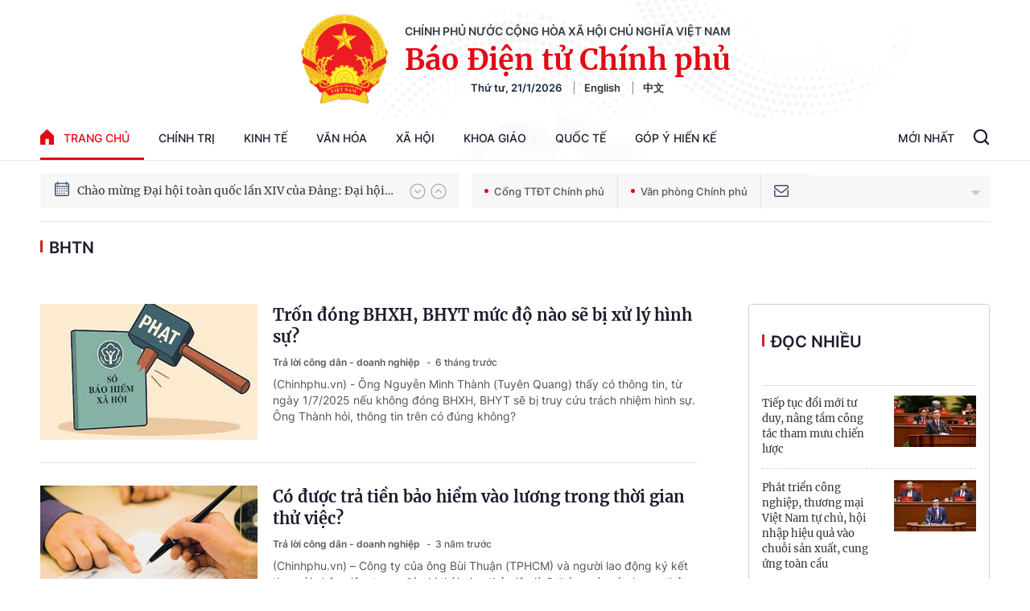

--- FILE ---
content_type: text/html; charset=utf-8
request_url: https://baochinhphu.vn/bhtn.html
body_size: 46287
content:

<!DOCTYPE html>
<html lang="vi">
<head>
    <!-- Robots -->
    <meta name="googlebot" content="noarchive" />
    <meta name="robots" content="index, follow" />

    <title> BHTN - .: VGP News :. BÁO ĐIỆN TỬ CHÍNH PHỦ NƯỚC CHXHCN VIỆT NAM</title>
    <meta name="description" content="BHTN: Trốn đóng BHXH, BHYT mức độ nào sẽ bị xử lý hình sự?; Có được trả tiền bảo hiểm vào lương trong thời gian thử việc?; Cách tính thời gian làm việc để trả trợ cấp thôi việc" />
	<meta name="keywords" content="bhtn" />
	<meta name="news_keywords" content="bhtn" />
	<meta property="og:title" content=" BHTN" />
	<meta property="og:description" content="BHTN: Trốn đ&#243;ng BHXH, BHYT mức độ n&#224;o sẽ bị xử l&#253; h&#236;nh sự?; C&#243; được trả tiền bảo hiểm v&#224;o lương trong thời gian thử việc?; C&#225;ch t&#237;nh thời gian l&#224;m việc để trả trợ cấp th&#244;i việc" />


    <meta name="author" content="baochinhphu.vn" />
    <meta name="copyright" content="&#xA9; C&#x1ED5;ng Th&#xF4;ng tin &#x111;i&#x1EC7;n t&#x1EED; Ch&#xED;nh ph&#x1EE7;" />

    <!-- Open Graph data -->
        <meta property="og:type" content="website" />
    <meta property="og:site_name" content="baochinhphu.vn" />
    <meta property="og:rich_attachment" content="true" />
    <meta property="og:url" content="https://baochinhphu.vn/bhtn.html" />
        <meta property="og:image" content="https://static-cttcp.cdnchinhphu.vn/baochinhphu/image/BCP.png" />
        <meta property="og:image:type" content="image/png" />
    <meta property="og:image:width" content="600" />
    <meta property="og:image:height" content="315" />
    <meta name="viewport" content="width=device-width, initial-scale=1.0">

        <link rel="canonical" href="https://baochinhphu.vn/bhtn.html" />
        <meta property="fb:app_id" content="472720487757187" />

    <script type="application/ld+json">
                            {
                                "@context" : "http://schema.org",
                                "@type": "WebSite",
                                "name":" BHTN",
                                "alternateName": " BHTN",
                                "url":"https://baochinhphu.vnbhtn"
                            }
                        </script>
                        <!-- GOOGLE BREADCRUMB STRUCTURED DATA -->
                    <script type="application/ld+json">
                        {
                            "@context": "http://schema.org",
                            "@type": "BreadcrumbList",
                            "itemListElement": [
                                {
                                    "@type": "ListItem",
                                    "position": 1,
                                    "item": {
                                        "@id": "https://baochinhphu.vn",
                                        "name": "Trang chủ"
                                    }
                                },{
                                    "@type": "ListItem",
                                    "position": 2,
                                    "item": {
                                        "@id": "https://baochinhphu.vnbhtn",
                                        "name": " BHTN"
                                    }
                                }            
                            ]
                        }
                    </script><script type="application/ld+json">
            {
                "@context": "http://schema.org",
                "@type": "Organization",
                    "name":"baochinhphu.vn", 
                    "url": "https://baochinhphu.vn",
                                "logo": "https://static-cttcp.cdnchinhphu.vn/baochinhphu/image/logo.png", 
                    "email": "mailto:",
                    "sameAs":[],
     
                "contactPoint": [{
                    "@type": "ContactPoint",
                    "telephone": "080.43162",
                    "contactType": "customer service"
                    }],
                "address": {
                "@type": "PostalAddress",
                "addressLocality": "Ba Đình",
                "addressRegion": "Hà Nội",
                "addressCountry": "Việt Nam",
                "postalCode":"100000",
                "streetAddress": "16 Lê Hồng Phong - Ba Đình - Hà Nội"
                }
                }
                </script>

    <!-- DNS PREFETCH -->
    <meta http-equiv="x-dns-prefetch-control" content="on" />
    <link rel="dns-prefetch" href="https://static.mediacdn.vn/">
    <link rel="dns-prefetch" href="https://bcp.cdnchinhphu.vn">
    <link rel="dns-prefetch" href="https://videothumbs.mediacdn.vn/">
    <link rel="dns-prefetch" href="https://videothumbs-ext.mediacdn.vn/">

    <!-- DESKTOP LIVE HEADER CONFIG -->
        <meta name="google-site-verification" content="u6SPNAHY87XSrbvsG2wnMPWjMi2O5kCyf7bdLnDA_44" />

    <!-- FAVICON -->
    <link rel="shortcut icon" href="https://static-cttcp.cdnchinhphu.vn/baochinhphu/image/favicon1.png" type="image/x-icon" />
    <meta name="GENERATOR" content="https://baochinhphu.vn" />

    <meta http-equiv="Content-Type" content="text/html; charset=utf-8" />
    <meta http-equiv="refresh" content="3600" />
    <meta http-equiv="audience" content="General">
    <meta http-equiv="content-language" content="vi" />
    <meta name="revisit-after" content="1 days">

    <!-- PAGE CONFIG -->
    
<meta name="format-detection" content="telephone=no" />
<meta name="format-detection" content="address=no" />


<script nonce="sclotusinnline" type="text/javascript">
    var _ADM_Channel = '%2ftag%2fbhtn%2f';
</script>
<script nonce="sclotusinnline">
    function getMeta(t) { let e = document.getElementsByTagName("meta"); for (let n = 0; n < e.length; n++)if (e[n].getAttribute("name") === t) return e[n].getAttribute("content"); return "" }
    function loadJsAsync(jsLink, callback, crossorigin, integrity) {
        var scriptEl = document.createElement("script");
        scriptEl.type = "text/javascript";
        scriptEl.async = true;
        if (typeof crossorigin != "undefined" && crossorigin != "")
            scriptEl.crossOrigin = 'anonymous';
        if (typeof integrity != "undefined" && integrity != "")
            scriptEl.setAttribute('integrity', integrity);

        if (typeof callback == "function") {
            scriptEl.onreadystatechange = scriptEl.onload = function () {
                callback();
            };
        }
        scriptEl.src = jsLink;
        if (scriptEl) {
            var _scripts = document.getElementsByTagName("script");
            var checkappend = false;
            for (var i = 0; i < _scripts.length; i++) {
                if (_scripts[i].src == jsLink)
                    checkappend = true
            }
            if (!checkappend) {
                var head = document.getElementsByTagName('head')[0];
                head.appendChild(scriptEl);
            }
        }
    }
    function loadJsDefer(e, t, a) { var n = document.createElement("script"); if (n.type = "text/javascript", n.defer = !0, "function" == typeof t && (n.onreadystatechange = n.onload = function () { t() }), n.src = e, void 0 !== a && n.setAttribute("onerror", a), n) { for (var r = document.getElementsByTagName("script"), c = !1, o = 0; o < r.length; o++)r[o].src == e && (c = !0); !c && document.getElementsByTagName("head")[0].appendChild(n) } }

    var hdUserAgent = getMeta("uc:useragent");
    var isNotAllowAds = hdUserAgent.includes("not-allow-ads");

    var pageSettings = {
        DomainAPI: "https://s.baochinhphu.vn",
        Domain: "https://baochinhphu.vn",
        sharefbApiDomain: "https://sharefb.cnnd.vn",
        videoplayer: "https://vcplayer.mediacdn.vn",
        VideoToken: "[base64]",
        ajaxDomain: "https://hotroapi.baochinhphu.vn",
        commentSiteName: "baochinhphu",
        allowComment: "false",
        thumbDomain: "https://bcp.cdnchinhphu.vn",
        fb_appid: "472720487757187",
        siteId: "102"
    }
</script>

    <!-- Admicro Tag Manager -->
<script nonce="sclotusinnline">
    if (!isNotAllowAds){
        (function (a, b, d, c, e) {
            a[c] = a[c] || [];
            a[c].push({ "atm.start": (new Date).getTime(), event: "atm.js" });
            a = b.getElementsByTagName(d)[0]; b = b.createElement(d); b.async = !0;
            b.src = "//deqik.com/tag/corejs/" + e + ".js"; a.parentNode.insertBefore(b, a)
        })(window, document, "script", "atmDataLayer", "ATMCT8N34ZW8B");
    }
</script>
<!-- End Admicro Tag Manager -->
    

    <style>
       @font-face{font-family:swiper-icons;src:url('data:application/font-woff;charset=utf-8;base64, [base64]//wADZ2x5ZgAAAywAAADMAAAD2MHtryVoZWFkAAABbAAAADAAAAA2E2+eoWhoZWEAAAGcAAAAHwAAACQC9gDzaG10eAAAAigAAAAZAAAArgJkABFsb2NhAAAC0AAAAFoAAABaFQAUGG1heHAAAAG8AAAAHwAAACAAcABAbmFtZQAAA/gAAAE5AAACXvFdBwlwb3N0AAAFNAAAAGIAAACE5s74hXjaY2BkYGAAYpf5Hu/j+W2+MnAzMYDAzaX6QjD6/4//Bxj5GA8AuRwMYGkAPywL13jaY2BkYGA88P8Agx4j+/8fQDYfA1AEBWgDAIB2BOoAeNpjYGRgYNBh4GdgYgABEMnIABJzYNADCQAACWgAsQB42mNgYfzCOIGBlYGB0YcxjYGBwR1Kf2WQZGhhYGBiYGVmgAFGBiQQkOaawtDAoMBQxXjg/wEGPcYDDA4wNUA2CCgwsAAAO4EL6gAAeNpj2M0gyAACqxgGNWBkZ2D4/wMA+xkDdgAAAHjaY2BgYGaAYBkGRgYQiAHyGMF8FgYHIM3DwMHABGQrMOgyWDLEM1T9/w8UBfEMgLzE////P/5//f/V/xv+r4eaAAeMbAxwIUYmIMHEgKYAYjUcsDAwsLKxc3BycfPw8jEQA/[base64]/uznmfPFBNODM2K7MTQ45YEAZqGP81AmGGcF3iPqOop0r1SPTaTbVkfUe4HXj97wYE+yNwWYxwWu4v1ugWHgo3S1XdZEVqWM7ET0cfnLGxWfkgR42o2PvWrDMBSFj/IHLaF0zKjRgdiVMwScNRAoWUoH78Y2icB/yIY09An6AH2Bdu/UB+yxopYshQiEvnvu0dURgDt8QeC8PDw7Fpji3fEA4z/PEJ6YOB5hKh4dj3EvXhxPqH/SKUY3rJ7srZ4FZnh1PMAtPhwP6fl2PMJMPDgeQ4rY8YT6Gzao0eAEA409DuggmTnFnOcSCiEiLMgxCiTI6Cq5DZUd3Qmp10vO0LaLTd2cjN4fOumlc7lUYbSQcZFkutRG7g6JKZKy0RmdLY680CDnEJ+UMkpFFe1RN7nxdVpXrC4aTtnaurOnYercZg2YVmLN/d/gczfEimrE/fs/bOuq29Zmn8tloORaXgZgGa78yO9/cnXm2BpaGvq25Dv9S4E9+5SIc9PqupJKhYFSSl47+Qcr1mYNAAAAeNptw0cKwkAAAMDZJA8Q7OUJvkLsPfZ6zFVERPy8qHh2YER+3i/BP83vIBLLySsoKimrqKqpa2hp6+jq6RsYGhmbmJqZSy0sraxtbO3sHRydnEMU4uR6yx7JJXveP7WrDycAAAAAAAH//wACeNpjYGRgYOABYhkgZgJCZgZNBkYGLQZtIJsFLMYAAAw3ALgAeNolizEKgDAQBCchRbC2sFER0YD6qVQiBCv/H9ezGI6Z5XBAw8CBK/m5iQQVauVbXLnOrMZv2oLdKFa8Pjuru2hJzGabmOSLzNMzvutpB3N42mNgZGBg4GKQYzBhYMxJLMlj4GBgAYow/P/PAJJhLM6sSoWKfWCAAwDAjgbRAAB42mNgYGBkAIIbCZo5IPrmUn0hGA0AO8EFTQAA') format('woff');font-weight:400;font-style:normal}:root{--swiper-theme-color:#007aff}.swiper-container{margin-left:auto;margin-right:auto;position:relative;overflow:hidden;list-style:none;padding:0;z-index:1}.swiper-container-vertical>.swiper-wrapper{flex-direction:column}.swiper-wrapper{position:relative;width:100%;height:100%;z-index:1;display:flex;transition-property:transform;box-sizing:content-box}.swiper-container-android .swiper-slide,.swiper-wrapper{transform:translate3d(0,0,0)}.swiper-container-multirow>.swiper-wrapper{flex-wrap:wrap}.swiper-container-multirow-column>.swiper-wrapper{flex-wrap:wrap;flex-direction:column}.swiper-container-free-mode>.swiper-wrapper{transition-timing-function:ease-out;margin:0 auto}.swiper-container-pointer-events{touch-action:pan-y}.swiper-container-pointer-events.swiper-container-vertical{touch-action:pan-x}.swiper-slide{flex-shrink:0;width:100%;height:100%;position:relative;transition-property:transform}.swiper-slide-invisible-blank{visibility:hidden}.swiper-container-autoheight,.swiper-container-autoheight .swiper-slide{height:auto}.swiper-container-autoheight .swiper-wrapper{align-items:flex-start;transition-property:transform,height}.swiper-container-3d{perspective:1200px}.swiper-container-3d .swiper-cube-shadow,.swiper-container-3d .swiper-slide,.swiper-container-3d .swiper-slide-shadow-bottom,.swiper-container-3d .swiper-slide-shadow-left,.swiper-container-3d .swiper-slide-shadow-right,.swiper-container-3d .swiper-slide-shadow-top,.swiper-container-3d .swiper-wrapper{transform-style:preserve-3d}.swiper-container-3d .swiper-slide-shadow-bottom,.swiper-container-3d .swiper-slide-shadow-left,.swiper-container-3d .swiper-slide-shadow-right,.swiper-container-3d .swiper-slide-shadow-top{position:absolute;left:0;top:0;width:100%;height:100%;pointer-events:none;z-index:10}.swiper-container-3d .swiper-slide-shadow-left{background-image:linear-gradient(to left,rgba(0,0,0,.5),rgba(0,0,0,0))}.swiper-container-3d .swiper-slide-shadow-right{background-image:linear-gradient(to right,rgba(0,0,0,.5),rgba(0,0,0,0))}.swiper-container-3d .swiper-slide-shadow-top{background-image:linear-gradient(to top,rgba(0,0,0,.5),rgba(0,0,0,0))}.swiper-container-3d .swiper-slide-shadow-bottom{background-image:linear-gradient(to bottom,rgba(0,0,0,.5),rgba(0,0,0,0))}.swiper-container-css-mode>.swiper-wrapper{overflow:auto;scrollbar-width:none;-ms-overflow-style:none}.swiper-container-css-mode>.swiper-wrapper::-webkit-scrollbar{display:none}.swiper-container-css-mode>.swiper-wrapper>.swiper-slide{scroll-snap-align:start start}.swiper-container-horizontal.swiper-container-css-mode>.swiper-wrapper{scroll-snap-type:x mandatory}.swiper-container-vertical.swiper-container-css-mode>.swiper-wrapper{scroll-snap-type:y mandatory}:root{--swiper-navigation-size:44px}.swiper-button-next,.swiper-button-prev{position:absolute;top:50%;width:calc(var(--swiper-navigation-size)/44*27);height:var(--swiper-navigation-size);margin-top:calc(0px - (var(--swiper-navigation-size)/2));z-index:10;cursor:pointer;display:flex;align-items:center;justify-content:center;color:var(--swiper-navigation-color,var(--swiper-theme-color))}.swiper-button-next.swiper-button-disabled,.swiper-button-prev.swiper-button-disabled{opacity:.35;cursor:auto;pointer-events:none}.swiper-button-next:after,.swiper-button-prev:after{font-family:swiper-icons;font-size:var(--swiper-navigation-size);text-transform:none!important;letter-spacing:0;text-transform:none;font-variant:initial;line-height:1}.swiper-button-prev,.swiper-container-rtl .swiper-button-next{left:10px;right:auto}.swiper-button-prev:after,.swiper-container-rtl .swiper-button-next:after{content:'prev'}.swiper-button-next,.swiper-container-rtl .swiper-button-prev{right:10px;left:auto}.swiper-button-next:after,.swiper-container-rtl .swiper-button-prev:after{content:'next'}.swiper-button-next.swiper-button-white,.swiper-button-prev.swiper-button-white{--swiper-navigation-color:#fff}.swiper-button-next.swiper-button-black,.swiper-button-prev.swiper-button-black{--swiper-navigation-color:#000}.swiper-button-lock{display:none}.swiper-pagination{position:absolute;text-align:center;transition:.3s opacity;transform:translate3d(0,0,0);z-index:10}.swiper-pagination.swiper-pagination-hidden{opacity:0}.swiper-container-horizontal>.swiper-pagination-bullets,.swiper-pagination-custom,.swiper-pagination-fraction{bottom:10px;left:0;width:100%}.swiper-pagination-bullets-dynamic{overflow:hidden;font-size:0}.swiper-pagination-bullets-dynamic .swiper-pagination-bullet{transform:scale(.33);position:relative}.swiper-pagination-bullets-dynamic .swiper-pagination-bullet-active{transform:scale(1)}.swiper-pagination-bullets-dynamic .swiper-pagination-bullet-active-main{transform:scale(1)}.swiper-pagination-bullets-dynamic .swiper-pagination-bullet-active-prev{transform:scale(.66)}.swiper-pagination-bullets-dynamic .swiper-pagination-bullet-active-prev-prev{transform:scale(.33)}.swiper-pagination-bullets-dynamic .swiper-pagination-bullet-active-next{transform:scale(.66)}.swiper-pagination-bullets-dynamic .swiper-pagination-bullet-active-next-next{transform:scale(.33)}.swiper-pagination-bullet{width:8px;height:8px;display:inline-block;border-radius:50%;background:#000;opacity:.2}button.swiper-pagination-bullet{border:0;margin:0;padding:0;box-shadow:none;-webkit-appearance:none;appearance:none}.swiper-pagination-clickable .swiper-pagination-bullet{cursor:pointer}.swiper-pagination-bullet-active{opacity:1;background:var(--swiper-pagination-color,var(--swiper-theme-color))}.swiper-container-vertical>.swiper-pagination-bullets{right:10px;top:50%;transform:translate3d(0,-50%,0)}.swiper-container-vertical>.swiper-pagination-bullets .swiper-pagination-bullet{margin:6px 0;display:block}.swiper-container-vertical>.swiper-pagination-bullets.swiper-pagination-bullets-dynamic{top:50%;transform:translateY(-50%);width:8px}.swiper-container-vertical>.swiper-pagination-bullets.swiper-pagination-bullets-dynamic .swiper-pagination-bullet{display:inline-block;transition:.2s transform,.2s top}.swiper-container-horizontal>.swiper-pagination-bullets .swiper-pagination-bullet{margin:0 4px}.swiper-container-horizontal>.swiper-pagination-bullets.swiper-pagination-bullets-dynamic{left:50%;transform:translateX(-50%);white-space:nowrap}.swiper-container-horizontal>.swiper-pagination-bullets.swiper-pagination-bullets-dynamic .swiper-pagination-bullet{transition:.2s transform,.2s left}.swiper-container-horizontal.swiper-container-rtl>.swiper-pagination-bullets-dynamic .swiper-pagination-bullet{transition:.2s transform,.2s right}.swiper-pagination-progressbar{background:rgba(0,0,0,.25);position:absolute}.swiper-pagination-progressbar .swiper-pagination-progressbar-fill{background:var(--swiper-pagination-color,var(--swiper-theme-color));position:absolute;left:0;top:0;width:100%;height:100%;transform:scale(0);transform-origin:left top}.swiper-container-rtl .swiper-pagination-progressbar .swiper-pagination-progressbar-fill{transform-origin:right top}.swiper-container-horizontal>.swiper-pagination-progressbar,.swiper-container-vertical>.swiper-pagination-progressbar.swiper-pagination-progressbar-opposite{width:100%;height:4px;left:0;top:0}.swiper-container-horizontal>.swiper-pagination-progressbar.swiper-pagination-progressbar-opposite,.swiper-container-vertical>.swiper-pagination-progressbar{width:4px;height:100%;left:0;top:0}.swiper-pagination-white{--swiper-pagination-color:#fff}.swiper-pagination-black{--swiper-pagination-color:#000}.swiper-pagination-lock{display:none}.swiper-scrollbar{border-radius:10px;position:relative;-ms-touch-action:none;background:rgba(0,0,0,.1)}.swiper-container-horizontal>.swiper-scrollbar{position:absolute;left:1%;bottom:3px;z-index:50;height:5px;width:98%}.swiper-container-vertical>.swiper-scrollbar{position:absolute;right:3px;top:1%;z-index:50;width:5px;height:98%}.swiper-scrollbar-drag{height:100%;width:100%;position:relative;background:rgba(0,0,0,.5);border-radius:10px;left:0;top:0}.swiper-scrollbar-cursor-drag{cursor:move}.swiper-scrollbar-lock{display:none}.swiper-zoom-container{width:100%;height:100%;display:flex;justify-content:center;align-items:center;text-align:center}.swiper-zoom-container>canvas,.swiper-zoom-container>img,.swiper-zoom-container>svg{max-width:100%;max-height:100%;object-fit:contain}.swiper-slide-zoomed{cursor:move}.swiper-lazy-preloader{width:42px;height:42px;position:absolute;left:50%;top:50%;margin-left:-21px;margin-top:-21px;z-index:10;transform-origin:50%;animation:swiper-preloader-spin 1s infinite linear;box-sizing:border-box;border:4px solid var(--swiper-preloader-color,var(--swiper-theme-color));border-radius:50%;border-top-color:transparent}.swiper-lazy-preloader-white{--swiper-preloader-color:#fff}.swiper-lazy-preloader-black{--swiper-preloader-color:#000}@keyframes swiper-preloader-spin{100%{transform:rotate(360deg)}}.swiper-container .swiper-notification{position:absolute;left:0;top:0;pointer-events:none;opacity:0;z-index:-1000}.swiper-container-fade.swiper-container-free-mode .swiper-slide{transition-timing-function:ease-out}.swiper-container-fade .swiper-slide{pointer-events:none;transition-property:opacity}.swiper-container-fade .swiper-slide .swiper-slide{pointer-events:none}.swiper-container-fade .swiper-slide-active,.swiper-container-fade .swiper-slide-active .swiper-slide-active{pointer-events:auto}.swiper-container-cube{overflow:visible}.swiper-container-cube .swiper-slide{pointer-events:none;-webkit-backface-visibility:hidden;backface-visibility:hidden;z-index:1;visibility:hidden;transform-origin:0 0;width:100%;height:100%}.swiper-container-cube .swiper-slide .swiper-slide{pointer-events:none}.swiper-container-cube.swiper-container-rtl .swiper-slide{transform-origin:100% 0}.swiper-container-cube .swiper-slide-active,.swiper-container-cube .swiper-slide-active .swiper-slide-active{pointer-events:auto}.swiper-container-cube .swiper-slide-active,.swiper-container-cube .swiper-slide-next,.swiper-container-cube .swiper-slide-next+.swiper-slide,.swiper-container-cube .swiper-slide-prev{pointer-events:auto;visibility:visible}.swiper-container-cube .swiper-slide-shadow-bottom,.swiper-container-cube .swiper-slide-shadow-left,.swiper-container-cube .swiper-slide-shadow-right,.swiper-container-cube .swiper-slide-shadow-top{z-index:0;-webkit-backface-visibility:hidden;backface-visibility:hidden}.swiper-container-cube .swiper-cube-shadow{position:absolute;left:0;bottom:0;width:100%;height:100%;opacity:.6;z-index:0}.swiper-container-cube .swiper-cube-shadow:before{content:'';background:#000;position:absolute;left:0;top:0;bottom:0;right:0;filter:blur(50px)}.swiper-container-flip{overflow:visible}.swiper-container-flip .swiper-slide{pointer-events:none;-webkit-backface-visibility:hidden;backface-visibility:hidden;z-index:1}.swiper-container-flip .swiper-slide .swiper-slide{pointer-events:none}.swiper-container-flip .swiper-slide-active,.swiper-container-flip .swiper-slide-active .swiper-slide-active{pointer-events:auto}.swiper-container-flip .swiper-slide-shadow-bottom,.swiper-container-flip .swiper-slide-shadow-left,.swiper-container-flip .swiper-slide-shadow-right,.swiper-container-flip .swiper-slide-shadow-top{z-index:0;-webkit-backface-visibility:hidden;backface-visibility:hidden}@font-face{font-family:"Inter";font-style:normal;font-weight:400;src:url("https://static.mediacdn.vn/fonts/Inter-Regular.ttf") format("truetype");font-display:swap}@font-face{font-family:"Inter";font-style:normal;font-weight:500;src:url("https://static.mediacdn.vn/fonts/Inter-Medium.ttf") format("truetype");font-display:swap}@font-face{font-family:"Inter";font-style:normal;font-weight:600;src:url("https://static.mediacdn.vn/fonts/Inter-SemiBold.ttf") format("truetype");font-display:swap}@font-face{font-family:"Inter";font-style:normal;font-weight:700;src:url("https://static.mediacdn.vn/fonts/Inter-Bold.ttf") format("truetype");font-display:swap}@font-face{font-family:"Merriweather";font-weight:normal;font-style:normal;src:url("https://static.mediacdn.vn/fonts/Merriweather-Regular.woff2") format("woff2"),url("https://static.mediacdn.vn/fonts/Merriweather-Regular.woff") format("woff"),url("https://static.mediacdn.vn/fonts/Merriweather-Regular.ttf") format("truetype"),url("https://static.mediacdn.vn/fonts/Merriweather-Regular.eot?") format("embedded-opentype");font-display:swap}@font-face{font-family:"Merriweather";font-weight:bold;font-style:normal;src:url("https://static.mediacdn.vn/fonts/Merriweather-Bold.woff2") format("woff2"),url("https://static.mediacdn.vn/fonts/Merriweather-Bold.woff") format("woff"),url("https://static.mediacdn.vn/fonts/Merriweather-Bold.ttf") format("truetype"),url("https://static.mediacdn.vn/fonts/Merriweather-Bold.eot?") format("embedded-opentype");font-display:swap}@font-face{font-family:"SFProDisplay";font-style:normal;font-weight:400;src:url("https://static.mediacdn.vn/fonts/SFProDisplay-Regular.woff2") format("woff2"),url("https://static.mediacdn.vn/fonts/SFProDisplay-Regular.woff") format("woff"),url("https://static.mediacdn.vn/fonts/SFProDisplay-Regular.ttf") format("truetype"),url("https://static.mediacdn.vn/fonts/SFProDisplay-Regular.eot?") format("embedded-opentype");font-display:swap}@font-face{font-family:"SFProDisplay";font-style:normal;font-weight:500;src:url("https://static.mediacdn.vn/fonts/SFProDisplay-Semibold.woff2") format("woff2"),url("https://static.mediacdn.vn/fonts/SFProDisplay-Semibold.woff") format("woff"),url("https://static.mediacdn.vn/fonts/SFProDisplay-Semibold.ttf") format("truetype"),url("https://static.mediacdn.vn/fonts/SFProDisplay-Semibold.eot?") format("embedded-opentype");font-display:swap}@font-face{font-family:"SFProDisplay";font-style:normal;font-weight:600;src:url("https://static.mediacdn.vn/fonts/SFProDisplay-Bold.woff2") format("woff2"),url("https://static.mediacdn.vn/fonts/SFProDisplay-Bold.woff") format("woff"),url("https://static.mediacdn.vn/fonts/SFProDisplay-Bold.ttf") format("truetype"),url("https://static.mediacdn.vn/fonts/SFProDisplay-Bold.eot?") format("embedded-opentype");font-display:swap}@font-face{font-family:"NotoSerif";src:url("https://static.mediacdn.vn/fonts/NotoSerif.eot?");src:url("https://static.mediacdn.vn/fonts/NotoSerif.eot?#iefix") format("embedded-opentype"),url("https://static.mediacdn.vn/fonts/NotoSerif.woff2") format("woff2"),url("https://static.mediacdn.vn/fonts/NotoSerif.woff") format("woff"),url("https://static.mediacdn.vn/fonts/NotoSerif.ttf") format("truetype"),url("https://static.mediacdn.vn/fonts/NotoSerif.svg#NotoSerif") format("svg");font-weight:normal;font-style:normal;font-display:swap}body{font-family:"Merriweather";font-size:14px;line-height:20px;color:#333;background-color:#fff;-webkit-animation-duration:.1s;-webkit-animation-name:fontfix;-webkit-animation-iteration-count:1;-webkit-animation-timing-function:linear;-webkit-animation-delay:.1s;margin:0;min-width:1300px}.container{width:1300px!important;margin-right:auto;margin-left:auto;padding-left:10px;padding-right:10px}*,::after,::before{box-sizing:border-box}ul{padding:0;margin:0;list-style:none}a{text-decoration:none;color:#333}a:hover{text-decoration:none;color:#e40913}p{margin:0}h1,h2,h3{margin:0}img{width:100%;max-width:100%;display:block}.d-none{display:none!important}.d-block{display:block!important}.d-flex{display:flex}.ml-5{margin-left:5px}.mr-5{margin-right:5px}.m-0{margin:0}.mt-24{margin-top:24px}.mb-20{margin-bottom:20px}.mb-15{margin-bottom:15px}.mb-30{margin-bottom:30px}.line-2{border-top:2px solid #c00}.img-circle{border-radius:50%;overflow:hidden;width:100%;height:100%;display:block}.border-0{border:0!important}.strong{font-weight:700}.text-gray{color:#666}.clearfix{clear:both}.bg-gray{background:#f3f3f3}.icon{display:inline-block}.icon-lightning{background:url("/baochinhphu/image/lightning.png") no-repeat;width:11px;height:16px}.icon-videocam{background:url("/baochinhphu/image/ic_videocam.png") no-repeat;width:18px;height:12px}.header{border-bottom:1px solid #e6e6e6}.header.sticky_header{position:fixed;top:0;left:0;width:100%;background:#fff;z-index:99}.header.sticky_header .header__top{display:none}.header.sticky_header .header__logo{display:none}.header .container{background:url(https://static.mediacdn.vn/baochinhphu/image/bg-header.jpg) no-repeat center top;background-size:contain}.header__top{padding:14px 0 12px;display:flex;justify-content:flex-end;border-bottom:1px solid rgba(0,0,0,.07)}.header__top ul{display:flex;align-items:center}.header__top ul li a{display:block;font-family:Inter;font-style:normal;font-weight:500;font-size:12px;line-height:15px;color:#686a78;margin-left:25px}.header__logo{text-align:center;display:flex;align-items:center;justify-content:center;padding:18px}.header__logo-avt{width:110px;display:block;margin-right:20px}.header__lcontent .text{font-family:Inter;font-style:normal;font-weight:600;font-size:14px;line-height:17px;text-align:center;text-transform:uppercase;color:#343d49;margin-bottom:4px}.header__lcontent .name{font-family:Merriweather;font-style:normal;font-weight:900;font-size:36.3971px;line-height:46px;text-align:center;color:#e40913;margin-bottom:4px}.header__laction{font-family:Inter;font-style:normal;font-weight:600;font-size:13px;line-height:16px;color:#182940}.header__laction .language-item{margin-left:12px;padding-left:12px;border-left:1px solid #888}.header__nav{display:flex;justify-content:space-between;align-items:center}.header__menu ul{display:flex}.header__menu ul li{position:relative}.header__menu ul li:hover .nav-sub{display:block}.header__menu ul li:first-child .nav-link{padding:16px 0;padding-right:18px}.header__menu ul li:first-child .nav-link .icon{display:flex;margin-right:12px;margin-top:-2px}.header__menu ul li .nav-link{padding:16px 18px;display:flex;font-family:Inter;font-style:normal;font-weight:500;font-size:14px;line-height:17px;text-transform:uppercase;color:#1b1d2d}.header__menu ul li .nav-sub{position:absolute;background:#fff;border:1px solid #e6e6e6;box-sizing:border-box;box-shadow:0 0 12px rgba(0,0,0,.08);border-radius:6px;padding:8px 0;z-index:9;top:100%;width:max-content;min-width:160px;display:none}.header__menu ul li .nav-sub .nav-sub-link{display:block;padding:7px 15px;font-family:Inter;font-style:normal;font-weight:500;font-size:13px;line-height:21px;text-transform:uppercase;color:#555}.header__menu ul li .nav-sub .nav-sub-link:hover{background:#f0f0f0}.header__search-layout{position:relative;display:flex}.header__search-layout .nav-link{padding:16px 18px;border-bottom:3px solid transparent;font-family:Inter;font-style:normal;font-weight:500;font-size:14px;line-height:17px;text-transform:uppercase;color:#1b1d2d}.header__search-layout .header__search{align-self:center}.header__search-layout.open-search .search-form{display:flex}.header__search-layout .search-form{position:absolute;right:0;top:2px;background:#fff;border:1px solid #e6e6e6;box-sizing:border-box;box-shadow:0 0 12px rgba(0,0,0,.08);border-radius:6px;width:287px;display:flex;height:40px;display:none;overflow:hidden}.header__search-layout .search-form .btn-search{border:0;height:100%;flex:1;padding:0 15px;outline:0}.header__search-layout .search-form .submit-search{display:inline-flex;align-items:center;justify-content:center;padding:5px 10px}.header__emagezine{height:56px}.header__emagezine .header__eflex{display:flex;justify-content:space-between;padding:9px 0;align-items:center}.header__emagezine .header__eflex .back-home{display:flex;font-family:Inter;font-style:normal;font-weight:500;font-size:14px;line-height:17px;text-transform:uppercase;color:#555}.header__emagezine .header__eflex .back-home .icon{margin-right:11px;display:flex}.header__emagezine .header__eflex .title-e{font-family:Merriweather;font-style:normal;font-weight:bold;font-size:26px;line-height:150%;text-align:center;color:#333}.header__emagezine .header__eflex .header__eaction ul{display:flex;align-items:center}.header__emagezine .header__eflex .header__eaction ul a{display:inline-flex;width:30px;height:30px;background:#999;border-radius:50%;align-items:center;justify-content:center;margin-left:8px}.footer__top{background:#f0f0f0}.footer__top ul{display:flex}.footer__top ul li:first-child a{padding:16px 0;padding-right:18px}.footer__top ul li a{display:flex;padding:16px 18px;font-family:Inter;font-style:normal;font-weight:500;font-size:14px;line-height:17px;text-transform:uppercase;color:#777}.footer__top ul li a .icon{margin-right:12px;display:flex;margin-top:-2px}.footer__middle{background:#f5f5f5;padding:40px 0}.footer__middle .text{font-family:Inter;font-style:normal;font-weight:500;font-size:14px;line-height:26px;color:#555}.footer__middle .bold{font-weight:600;text-transform:uppercase;color:#333}.footer__middle-flex{display:flex}.footer__logo{width:106px;margin-right:20px}.footer__bottom{border-top:1px solid #fff;background:#f5f5f5;padding:16px 0}.footer__bottom .text{font-family:Inter;font-style:normal;font-weight:500;font-size:12px;line-height:150%;color:#555}.layout__hot-flex{background:rgba(42,45,64,.04);border-radius:4px;margin:16px 0;padding:12px 13px;display:flex;align-items:center;justify-content:space-between}.layout__hot-flex ul{display:flex;max-width:calc(100% - 200px);overflow:hidden;text-overflow:ellipsis}.layout__hot-flex ul a{display:block;font-family:Merriweather;font-style:normal;font-weight:normal;font-size:14px;line-height:20px;color:rgba(42,45,64,.72);margin-right:48px}.layout__weather{font-family:Merriweather;font-style:normal;font-weight:normal;font-size:15px;line-height:24px;color:rgba(42,45,64,.72);display:flex;align-items:center}.layout__weather .icon{display:flex}.layout__title-page-bor{margin-bottom:18px}.layout__title-page-bor .title-link{display:block;position:relative;font-family:Inter;font-style:normal;font-weight:600;font-size:13px;line-height:21px;text-transform:uppercase;color:#1b1d2d;padding-left:10px}.layout__title-page-bor .title-link .note{text-transform:initial;color:#777}.layout__title-page-bor .title-link:after{content:"";width:3px;height:15px;background:#ce2424;position:absolute;left:0;top:3px}.layout__ht-flex{height:60px;margin-top:16px;padding-bottom:16px;border-bottom:1px solid rgba(230,230,230,.8);display:flex;align-items:center}.layout__ht-weather{min-width:200px;margin-left:16px;background:#f7f7f8;height:100%;display:flex;align-items:center;justify-content:space-between;padding:0 12px}.layout__ht-weather .value{display:flex;align-items:center}.layout__ht-weather .icon{display:flex;margin-left:7px}.layout__ht-link{width:440px;background:#f7f7f8;height:100%;display:flex;white-space:nowrap;margin-left:16px}.layout__ht-link a{padding:0 16px;display:flex;align-items:center;justify-content:center;border-right:1px solid #e1e1f0;font-family:Inter;font-style:normal;font-weight:500;font-size:13px;line-height:16px;color:rgba(42,45,64,.8)}.layout__ht-link a:last-child{border-right:0}.layout__ht-link a .icon{margin-right:7px;display:flex}.layout__ht-list{flex:1;display:flex;align-items:center;background:#f7f7f8;padding:0 12px 0 17px;max-width:calc(100% - 672px);height:100%}.layout__ht-list .icon-left{width:29px}.layout__ht-swiper-nav{width:68px;display:flex;align-items:center;justify-content:flex-end}.layout__ht-swiper-nav>div{display:flex;margin:0 3px;cursor:pointer}.layout__ht-swiper{flex:1;width:calc(100% - 97px);overflow:hidden;height:100%}.layout__ht-swiper .swiper-wrapper{height:40px!important}.layout__ht-swiper a{width:100%;white-space:nowrap;overflow:hidden;text-overflow:ellipsis;display:block;height:100%;padding:11px 0}.layout__sticky-icon{display:flex;align-items:center;justify-content:center;cursor:pointer;width:40px;height:40px;background:#f9f9f9;border:1px solid #e9e9e9;border-radius:4px;position:fixed;right:40px;bottom:100px;z-index:9;flex-direction:column}.layout__sticky-icon .icon{margin-bottom:3.5px;display:flex}.layout__sticky-icon .text{font-family:Inter;font-style:normal;font-weight:600;font-size:10px;line-height:12px;text-align:center;text-transform:uppercase;color:#9f9f9f}body.header_top{padding-top:240px}#back-to-top{display:none}#back-to-top.show{display:block}.breadcrumb{margin-bottom:20px}.breadcrumb ul{display:flex}.breadcrumb ul li:before{content:"/ ";padding:0 5px;color:#999}.breadcrumb ul li:first-child:before{display:none}.breadcrumb ul li a{font-size:14px;line-height:1.42857;color:#999}.box-right{border:1px solid rgba(42,45,64,.22);box-sizing:border-box;border-radius:4px;margin-bottom:20px;padding:14px 16px}.box-right .box-avatar{width:100%;height:100%;object-fit:cover}.box-right .layout__title-page-bor{padding-bottom:12px;margin-bottom:12px;border-bottom:1px solid rgba(0,0,0,.13)}.box-right .box-list.oder-1 .box-item .box-link-with-avatar{width:70px;height:50px;margin-right:12px;margin-left:0;order:0}.box-right .box-list.oder-1 .box-item .box-content{order:1;width:calc(100% - 82px)}.box-right .box-list .box-item{display:flex;padding:14px 0;border-top:1px dashed rgba(0,0,0,.15)}.box-right .box-list .box-item:first-child{padding-top:0;border-top:0}.box-right .box-list .box-item .box-link-with-avatar{display:block;width:102px;height:64px;margin-left:18px}.box-right .box-list .box-item .box-content{width:calc(100% - 120px)}.box-right .box-list .box-item .box-link-title{display:block;font-family:Merriweather;font-style:normal;font-weight:normal;font-size:13px;line-height:19px;color:#333}.box-right .box-list-category .box-item:first-child .box-link-title{padding-top:0;border-top:0}.box-right .box-list-category .box-item .box-link-title{display:block;font-family:Merriweather;font-style:normal;font-weight:normal;font-size:14px;line-height:20px;color:#1b1d2d;padding:14px 0;position:relative;padding-left:20px;border-top:1px dashed rgba(0,0,0,.15)}.box-right .box-list-category .box-item .box-link-title:before{content:"";position:absolute;left:6px;top:23px;background:#1b1d2d;width:4px;height:4px}.box-right .box-list-bm.oder-1 .box-item .box-link-with-avatar{width:70px;height:50px;margin-right:12px;margin-left:0;order:0}.box-right .box-list-bm.oder-1 .box-item .box-content{order:1;width:calc(100% - 82px)}.box-right .box-list-bm .box-item{display:flex;padding:14px 0;border-top:1px dashed rgba(0,0,0,.15)}.box-right .box-list-bm .box-item:first-child{padding-top:0;border-top:0}.box-right .box-list-bm .box-item .box-link-with-avatar{display:block;width:102px;height:64px;margin-left:18px}.box-right .box-list-bm .box-item .box-content{width:calc(100% - 120px)}.box-right .box-list-bm .box-item .box-link-title{display:block;font-family:Merriweather;font-style:normal;font-weight:bold;font-size:13px;line-height:19px;color:#333}.box-right .box-list-bm .box-item-sub .box-link-title{font-family:Merriweather;font-style:normal;font-weight:normal;font-size:13px;line-height:19px;color:#333;display:block;padding:14px 0;border-top:1px dashed rgba(0,0,0,.15)}.box-right-in-focus{box-sizing:border-box;padding:20px 0 0}.box-right-in-focus .box-list-category .box-item:first-child .box-link-title{padding-top:0;border-top:0}.box-right-in-focus .box-list-category .box-item:first-child .box-link-title:before{top:7px}.box-right-in-focus .box-list-category .box-item:last-child .box-link-title{padding-bottom:0}.box-right-in-focus .box-list-category .box-item .box-link-title{display:block;font-family:Merriweather;font-style:normal;font-weight:normal;font-size:13px;line-height:19px;color:#555;padding:14px 0;position:relative;padding-left:20px;border-top:1px dashed rgba(0,0,0,.15)}.box-right-in-focus .box-list-category .box-item .box-link-title:before{content:"";position:absolute;left:6px;top:21px;background:#555;width:4px;height:4px}.home__focus{padding-top:13px}.home__focus-flex{display:flex;justify-content:space-between;padding-bottom:32px}.home__focus-sub{width:300px;margin-left:30px}.home__focus-main{width:calc(100% - 330px)}.home__focus-main .box{height:100%}.home__focus-main .box .box-top{height:100%}.home__focus-sub-box{border:1px solid rgba(0,0,0,.16);box-sizing:border-box;border-radius:6px 6px 0 0;margin-bottom:20px;overflow:hidden}.home__focus-sub-box:last-child{margin-bottom:0}.home__focus-sub-box .title{font-family:Inter;font-style:normal;font-weight:600;font-size:12px;line-height:27px;text-transform:uppercase;color:#1b1d2d;padding:4px 14px;background:#f3f3f3;margin:0}.home__focus-sub-box .list li:last-child a{border-bottom:0}.home__focus-sub-box .list li a{display:block;padding:14px;font-family:Merriweather;font-style:normal;font-weight:normal;font-size:13px;line-height:19px;color:#555;border-bottom:1px dashed #d1d1d1}.home__ptt{margin-top:18px}.home__ptt-list{display:flex;justify-content:space-between;padding-bottom:32px;border-bottom:1px solid #e6e6e6}.home__ptt-item{width:calc(20% - 8px);background:#fff;border:1px solid rgba(0,0,0,.13);box-sizing:border-box;border-radius:5px;text-align:center;padding:15px 0 19px}.home__ptt-item .avatar{width:100px;height:100px;display:block;text-align:center;margin:0 auto;margin-bottom:14px}.home__ptt-item .avatar img{width:100%}.home__ptt-item .name{font-family:Inter;font-style:normal;font-weight:600;font-size:15px;line-height:18px;text-align:center;text-transform:uppercase;color:#1b1d2d;margin-bottom:4px;display:block}.home__ptt-item .role{font-family:Merriweather;font-style:normal;font-weight:normal;font-size:14px;line-height:20px;text-align:center;color:#777}.home__command-cp{padding-top:23px}.home__ccp-flex{display:flex;justify-content:space-between}.home__ccp-row{width:calc(33.33% - 16px);height:auto;display:flex;flex-direction:column}.home__multimedia{background:#fafafc;box-shadow:inset 0 4px 22px rgba(0,0,0,.04);margin-top:40px;padding-bottom:26px}.home__msection{margin-top:30px}.home__msection .container{display:flex;justify-content:space-between}.home__msection .home__mrow-min{width:295px}.home__msection .home__mrow{width:calc(100% - 630px);border-left:1px solid #eee;border-right:1px solid #eee;padding:0 20px}.home__msection .home__m-box{margin-bottom:29px}.home__msection .home__m-box:last-child{margin-bottom:0}.home__msection .home__m-box .box-title .title-link{border-bottom:1px solid #ddd;display:flex;align-items:center;padding-bottom:14px;margin-bottom:16px;font-style:normal;font-weight:bold;font-size:18px;line-height:27px;letter-spacing:.02em;text-transform:uppercase;color:#182940;font-family:"SFProDisplay"}.home__msection .home__m-box .box-title .title-link .icon{margin-right:5px;display:flex}.home__msection .home__m-box .box-category-link-with-avatar{display:block;margin-bottom:12px}.home__msection .home__m-box .box-category-link-title{display:block;font-style:normal;font-weight:bold;font-size:15px;line-height:23px;color:#182940}.home__mbox-content .title{padding:12px 0;font-family:"SFProDisplay";font-style:normal;font-weight:600;font-size:11px;line-height:13px;letter-spacing:.02em;text-transform:uppercase;color:#62748d}.home__mbox-content .list-news-item{align-items:center;display:flex;padding:14px}.home__mbox-content .list-news-item.active{font-weight:600;border:1px solid rgba(221,221,221,.6);box-sizing:border-box;border-radius:6px}.home__mbox-content .list-news-item .icon{margin-right:12px}.home__mbox-content .list-news-item .text{white-space:nowrap;overflow:hidden;text-overflow:ellipsis}.home__mviewmore{width:100%;display:block;font-family:"SFProDisplay";font-style:normal;font-weight:normal;font-size:15px;line-height:18px;color:#62748d;padding:11px;text-align:center;border:1px solid #dae4f1;box-sizing:border-box;border-radius:4px}.home__section-sc{padding-top:36px}.home__ss-flex{display:flex;justify-content:space-between}.home__ss-sub{width:300px;margin-left:25px}.home__ss-main{width:calc(100% - 325px);display:flex;flex-wrap:wrap;justify-content:space-between;height:100%}.home__ss-main .box-focus{padding-bottom:21px;border-bottom:1px solid #e6e6e6;margin-bottom:30px}.home__ss-main .box-category{width:calc(50% - 12.5px);margin-bottom:40px}.home__ss-main .box-comment-home{background:#f9f9f9;border:1px solid #ecedf0;box-sizing:border-box;box-shadow:inset 0 4px 22px rgba(0,0,0,.04);border-radius:4px;width:calc(50% - 12.5px);margin-bottom:40px;padding:24px;height:100%}.home__ss-main .box-comment-home .title{font-family:Merriweather;font-style:normal;font-weight:bold;font-size:20px;line-height:27px;text-transform:uppercase;color:#1b1d2d;padding-bottom:20px;border-bottom:1px solid #eee;margin-bottom:24px}.home__ss-main .box-comment-home .form-ch-row{margin-bottom:20px;display:flex;justify-content:space-between}.home__ss-main .box-comment-home .form-ch-row .form-control{width:302px}.home__ss-main .box-comment-home .form-ch-row .form-control .btn{width:100%;background:#fff;border:1px solid #ecedf0;box-sizing:border-box;border-radius:6px;height:40px;padding:0 10px;outline:0;font-family:Inter;font-style:normal;font-weight:normal;font-size:14px;line-height:20px;color:#999}.home__ss-main .box-comment-home .form-ch-row .form-control textarea{background:#fff;border:1px solid #ecedf0;box-sizing:border-box;border-radius:6px;height:73px;width:100%;padding:10px;outline:0;font-family:Inter;font-style:normal;font-weight:normal;font-size:14px;line-height:20px;color:#999}.home__ss-main .box-comment-home .form-ch-row .form-control .form-capcha-flex{display:flex;align-items:center}.home__ss-main .box-comment-home .form-ch-row .form-control .form-capcha-flex .capcha-change{margin:0 14px;display:flex}.home__ss-main .box-comment-home .form-ch-row .form-control .form-capcha-flex input{background:#fff;border:1px solid #ecedf0;box-sizing:border-box;border-radius:6px;width:140px;height:40px;padding:0 10px;font-family:Inter;font-style:normal;font-weight:normal;font-size:14px;line-height:20px;color:#999}.home__ss-main .box-comment-home .form-ch-row .label{width:calc(100% - 305px);font-family:Inter;font-style:normal;font-weight:600;font-size:13px;line-height:21px;text-transform:uppercase;color:#555;margin-top:10px}.home__ss-main .box-comment-home .form-ch-row .label span{color:#f00}.home__ss-main .box-comment-home .fowm-footer{border-top:1px solid #eee;padding-top:22px;margin-top:35px;text-align:center}.home__ss-main .box-comment-home .fowm-footer .submit{width:148px;height:40px;margin-right:24px;font-style:normal;font-weight:500;font-size:17px;line-height:20px;text-align:center;color:#fff;font-family:"Merriweather";background:#c00;border-radius:3px;display:inline-flex;align-items:center;justify-content:center}.home__ss-main .box-comment-home .fowm-footer .reset{background:#c4c4c4;border-radius:3px;width:115px;height:40px;display:inline-flex;align-items:center;justify-content:center;font-style:normal;font-weight:500;font-size:17px;line-height:20px;text-align:center;color:#fff}.home__ss-main .box-covid{margin-bottom:30px}.home__ss-main .box-covid .box-covid-content{background:#fafafc;padding:30px 30px 43px;border:1px solid #e4e4e6;box-sizing:border-box;border-radius:0 0 4px 4px}.home__section-focus-swiper .home-sfw-border{padding-bottom:30px;border-bottom:1px solid #e6e6e6}.home__section-focus-swiper .home-sfw-layout{background:#f9f9f9;padding:20px 0;position:relative}.home__section-focus-swiper .home-sfw-layout .title{position:absolute;background:#e23d3d;border-radius:2px;left:20px;top:-8px;padding:5px 12px;font-family:Inter;font-style:normal;font-weight:bold;font-size:12px;line-height:15px;text-transform:uppercase;color:#fff}.home__section-focus-swiper .home-sfw-swiper .swiper-slide{width:auto;max-width:25%;padding:0 16px;border-left:1px solid #e9e9e9}.home__section-focus-swiper .home-sfw-swiper .swiper-slide:first-child{border-left:0}.home__section-focus-swiper .home-sfw-swiper .swiper-slide .home__sfw-item{padding:4px 0}.home__section-focus-swiper .home-sfw-swiper .swiper-slide .home__sfw-item .time{font-family:SF Pro Display;font-style:normal;font-weight:500;font-size:13px;line-height:16px;color:#888;margin-bottom:6px;display:block}.home__section-focus-swiper .home-sfw-swiper .swiper-slide .home__sfw-item .box-focus-link-title{font-family:Merriweather;font-style:normal;font-weight:bold;font-size:14px;line-height:21px;color:#333}.home__section-focus-swiper .home-sfw-swiper .home-sfw-next{position:absolute;right:0;top:50%;padding:27px 15px 27px 200px;background:linear-gradient(271.02deg,#f9f9f9 1.87%,rgba(255,255,255,0) 95.88%);transform:translateY(-50%);z-index:9}.home__section-focus-swiper .home-sfw-swiper .home-sfw-prev{position:absolute;left:0;top:50%;padding:27px 15px 27px 200px;background:linear-gradient(271.02deg,#f9f9f9 1.87%,rgba(255,255,255,0) 95.88%);transform:translateY(-50%) rotate(180deg);z-index:9}.home__section-focus-swiper .home-sfw-swiper .swiper-button-disabled{opacity:0}.gallery-image{margin-bottom:80px;width:100%}.gallery-image .swiper-container{width:100%}.gallery-image .swiper-slide{text-align:center;font-size:18px;background:#fff;display:-webkit-box;display:-ms-flexbox;display:-webkit-flex;display:flex;-webkit-box-pack:center;-ms-flex-pack:center;-webkit-justify-content:center;justify-content:center;-webkit-box-align:center;-ms-flex-align:center;-webkit-align-items:center;align-items:center}.gallery-image .swiper-slide img{display:block;width:100%;height:100%;object-fit:cover}.gallery-image .swiper-container{width:100%}.gallery-image .swiper-slide{background-size:cover;background-position:center;height:auto}.gallery-image .swiper-slide-title{font-family:Merriweather;font-size:17px;font-style:normal;font-weight:700;line-height:25px;letter-spacing:0;text-align:left;padding-bottom:20px;border-bottom:1px solid #e9e9e9}.gallery-image .swiper-slide-img{position:relative;padding-top:62.39%;overflow:hidden}.gallery-image .swiper-slide-img img{position:absolute;top:0}.gallery-image .swiper-slide-expert{font-family:Inter;font-size:14px;font-style:normal;font-weight:400;line-height:21px;letter-spacing:0;text-align:left;color:#555}.gallery-image .mySwiper2{height:60px;width:100%}.gallery-image .mySwiper2 .swiper-next,.gallery-image .mySwiper2 .swiper-prev{position:absolute;width:27px;height:100%;top:0;background:#f9f9f9;z-index:1;border:1px solid #f0f0f0}.gallery-image .mySwiper2 .swiper-next{right:0}.gallery-image .mySwiper2 .swiper-button{width:15px}.gallery-image .mySwiper2 .swiper-button-next{right:5px}.gallery-image .mySwiper2 .swiper-button-prev{left:5px}.gallery-image .mySwiper2 .swiper-slide{height:100%;opacity:.6;cursor:pointer}.gallery-image .mySwiper2 .swiper-slide-thumb-active{opacity:1}.gallery-image .swiper-slide img{height:100%;object-fit:cover}.gallery-image .swiper-next img{transform:rotateZ(180deg)}.gallery-image .mySwiper3{margin-bottom:16px}.gallery-image .mySwiper3 .swiper-slide-img-wrap{max-width:630px;width:100%}.gallery-image .mySwiper3 .swiper-slide-img{padding-top:62.54%}.gallery-image .mySwiper3 .swiper-slide-img img{position:absolute;top:0}.gallery-image .mySwiper3 .swiper-next img,.gallery-image .mySwiper3 .swiper-prev img{width:42px}.gallery-image .mySwiper3 .swiper-next img{right:auto;left:580px}.gallery-image__heading{padding:15px 0;border-bottom:1px solid #e9e9e9;margin-bottom:16px;font-size:18px;color:#222;text-transform:uppercase}.gallery-image__slider-wrap{display:flex;margin-bottom:16px}.gallery-image__slider-content{padding:24px 30px 30px;flex:1;background:#f9f9f9;display:flex;flex-direction:column;justify-content:space-between;height:100%}.gallery-image__slider-content-header p{font-family:SFProDisplay;font-size:12px;font-style:normal;font-weight:600;line-height:14px;letter-spacing:0;text-align:left;color:#878787;padding:5px 7px;background:rgba(0,0,0,.05);border-radius:3px;width:max-content}.gallery-image__slider-content .swiper-slide{display:flex;flex-direction:column;justify-content:space-between}.box .box-focus-avatar{width:100%;height:100%;object-fit:cover}.box .box-avatar{width:100%;height:100%;object-fit:cover}.box[data-layout="33"] .box-top{display:flex;justify-content:space-between;position:relative}.box[data-layout="33"] .box-top .box-focus-list-sub{width:340px;margin-left:26px;max-width:40%;position:absolute;top:0;right:0;overflow:hidden;height:100%;overflow-y:auto;scrollbar-color:#f0f0f0;scrollbar-width:thin}.box[data-layout="33"] .box-top .box-focus-list-sub::-webkit-scrollbar{width:6px}.box[data-layout="33"] .box-top .box-focus-list-sub::-webkit-scrollbar-track{background:#f0f0f0}.box[data-layout="33"] .box-top .box-focus-list-sub::-webkit-scrollbar-thumb{background:#ccc}.box[data-layout="33"] .box-top .box-focus-list-sub .box-focus-item{display:flex;justify-content:space-between;padding:16px 0;border-bottom:1px solid #e6e6e6;padding-right:8px}.box[data-layout="33"] .box-top .box-focus-list-sub .box-focus-item:first-child{padding-top:0}.box[data-layout="33"] .box-top .box-focus-list-sub .box-focus-item:last-child{border-bottom:0}.box[data-layout="33"] .box-top .box-focus-list-sub .box-focus-item .box-content{width:calc(100% - 100px)}.box[data-layout="33"] .box-top .box-focus-list-sub .box-focus-item .box-content .box-focus-link-title{font-family:Merriweather;font-style:normal;font-weight:bold;font-size:14px;line-height:20px;color:#1b1d2d;display:block}.box[data-layout="33"] .box-top .box-focus-list-sub .box-focus-item .box-focus-link-with-avatar{width:90px;height:56px;margin-left:10px}.box[data-layout="33"] .box-top .box-focus-big{width:calc(100% - 366px)}.box[data-layout="33"] .box-top .box-focus-big .box-focus-avatar{width:100%;height:100%;object-fit:cover}.box[data-layout="33"] .box-top .box-focus-big .box-focus-link-with-avatar{display:block;margin-bottom:15px}.box[data-layout="33"] .box-top .box-focus-big .box-focus-link-title{display:block;font-family:Merriweather;font-style:normal;font-weight:bold;font-size:26px;line-height:37px;color:#1b1d2d;margin-bottom:7px}.box[data-layout="33"] .box-top .box-focus-big .box-focus-time{display:block;font-family:Inter;font-style:normal;font-weight:500;font-size:14px;line-height:17px;color:#717171;margin-bottom:12px}.box[data-layout="33"] .box-top .box-focus-big .box-focus-sapo{font-family:Inter;font-style:normal;font-weight:normal;font-size:14px;line-height:20px;color:#555}.box[data-layout="15"]{flex:1}.box[data-layout="15"] .box-item{height:100%;display:flex;flex-direction:column}.box[data-layout="15"] .box-item-top{display:flex;padding:23px 0 20px;border-top:1px solid #e6e6e6;flex:1}.box[data-layout="15"] .box-item-top .box-link-with-avatar{display:block;width:140px;height:100px;margin-right:20px}.box[data-layout="15"] .box-item-top .box-content{width:calc(100% - 160px)}.box[data-layout="15"] .box-item-top .box-content .box-link-title{display:block;font-family:Merriweather;font-style:normal;font-weight:bold;font-size:18px;line-height:25px;color:#1b1d2d;margin-bottom:7px}.box[data-layout="15"] .box-item-top .box-content .box-sapo{font-family:Inter;font-style:normal;font-weight:normal;font-size:13px;line-height:18px;color:#555}.box[data-layout="15"] .home-box-related .home-box-related-item .box-focus-link-title{display:block;font-family:Merriweather;font-style:normal;font-weight:normal;font-size:15px;line-height:24px;color:#1b1d2d;padding:9px 0 16px;border-top:1px solid #e6e6e6}.box[data-layout="35"]{position:relative}.box[data-layout="35"] .box-category-top{padding:20px 0;display:flex;justify-content:space-between;align-items:center}.box[data-layout="35"] .box-category-top .box-category-title{display:flex;align-items:center;font-family:Merriweather;font-style:normal;font-weight:bold;font-size:23px;line-height:23px;text-transform:uppercase;color:#182940}.box[data-layout="35"] .box-category-top .box-category-title .icon{margin-right:13px;display:flex}.box[data-layout="35"] .box-category-top .box-category-menu{display:flex;align-items:center}.box[data-layout="35"] .box-category-top .box-category-menu a{display:flex;align-items:center;margin-left:35px;font-family:"SFProDisplay";font-style:normal;font-weight:500;font-size:15px;line-height:18px;letter-spacing:.02em;color:#182940}.box[data-layout="35"] .box-category-top .box-category-menu a .icon{display:flex;margin-right:5px}.box[data-layout="35"] .box-category-middle{position:relative}.box[data-layout="35"] .box-category-middle .multimedia-pagination{position:absolute;width:1280px;left:50%;margin:0 auto;text-align:left;bottom:49px;transform:translate(-50%,0);padding-left:137px;max-width:80%}.box[data-layout="35"] .box-category-middle .multimedia-pagination .swiper-pagination-bullet{background:#828282;width:8px;height:8px;margin-right:10px}.box[data-layout="35"] .box-category-middle .multimedia-pagination .swiper-pagination-bullet.swiper-pagination-bullet-active{background-color:#fff}.box[data-layout="35"] .box-category-middle .box-category-item-content{position:absolute;width:1280px;left:50%;bottom:80px;transform:translate(-50%,0);max-width:80%}.box[data-layout="35"] .box-category-middle .box-category-item-content .box-category-link-title{display:flex}.box[data-layout="35"] .box-category-middle .box-category-item-content .box-category-link-title .icon{width:96px;margin-right:37px}.box[data-layout="35"] .box-category-middle .box-category-item-content .box-category-link-title .text{width:calc(100% - 133px);font-family:Merriweather;font-style:normal;font-weight:bold;font-size:36px;line-height:48px;color:#fff}.box[data-layout="35"] .multimedia-nav{position:absolute;left:0;width:100%;top:50%;z-index:2;transform:translate(0,-50%)}.box[data-layout="35"] .multimedia-nav .container{position:relative}.box[data-layout="35"] .multimedia-nav .container .multimedia-prev{left:-55px;cursor:pointer;position:absolute}.box[data-layout="35"] .multimedia-nav .container .multimedia-next{right:-55px;cursor:pointer;position:absolute}.box[data-layout="9"]{display:flex;flex-wrap:wrap;justify-content:space-between}.box[data-layout="9"] .box-focus-item{width:calc(50% - 15px);margin-bottom:32px}.box[data-layout="9"] .box-focus-item .box-focus-link-with-avatar{display:block;margin-bottom:12px;position:relative}.box[data-layout="9"] .box-focus-item .box-focus-link-with-avatar .icon{position:absolute;left:20px;bottom:20px}.box[data-layout="9"] .box-focus-item .box-focus-link-title{display:block;font-family:Merriweather;font-style:normal;font-weight:bold;font-size:15px;line-height:23px;color:#182940}.box[data-layout="43"] .box-header{margin-bottom:23px}.box[data-layout="43"] .box-header .box-category-title{display:block;padding-bottom:10px;border-bottom:1px solid #2a2d40;font-family:Merriweather;font-style:normal;font-weight:bold;font-size:22px;line-height:28px;text-transform:uppercase;color:#1b1d2d}.box[data-layout="43"] .box-header .box-category-menu{display:flex;overflow:hidden}.box[data-layout="43"] .box-header .box-category-menu a{padding:10px 0;margin-right:22px;display:block;font-family:Inter;font-style:normal;font-weight:500;font-size:12px;line-height:21px;text-transform:uppercase;color:#424556}.box[data-layout="43"] .box-top{display:flex}.box[data-layout="43"] .box-top .box-focus-sub{width:365px;margin-left:21px}.box[data-layout="43"] .box-top .box-focus-sub .box-focus-item .box-focus-link-with-avatar{display:block;margin-bottom:12px}.box[data-layout="43"] .box-top .box-focus-sub .box-focus-item-sm{border-top:1px solid #e6e6e6;padding:12px 0}.box[data-layout="43"] .box-top .box-focus-sub .box-focus-link-title{font-family:Merriweather;font-style:normal;font-weight:normal;font-size:15px;line-height:24px;color:#1b1d2d}.box[data-layout="43"] .box-top .box-focus-big{width:calc(100% - 386px);padding-right:21px;border-right:1px solid #dbdbdb}.box[data-layout="43"] .box-top .box-focus-big .box-focus-link-with-avatar{display:block;margin-bottom:15px}.box[data-layout="43"] .box-top .box-focus-big .box-focus-link-title{display:block;margin-bottom:12px;font-family:Merriweather;font-style:normal;font-weight:bold;font-size:22px;line-height:150%;color:#1b1d2d}.box[data-layout="43"] .box-top .box-focus-big .box-focus-sapo{font-family:Inter;font-style:normal;font-weight:normal;font-size:14px;line-height:20px;color:#555}.box[data-layout="44"] .box-header{margin-bottom:23px}.box[data-layout="44"] .box-header .box-category-title{display:block;padding-bottom:10px;border-bottom:1px solid #2a2d40;font-family:Merriweather;font-style:normal;font-weight:bold;font-size:22px;line-height:28px;text-transform:uppercase;color:#1b1d2d}.box[data-layout="44"] .box-header .box-category-menu{display:flex;overflow:hidden;overflow-x:auto;scrollbar-color:#f0f0f0;scrollbar-width:thin}.box[data-layout="44"] .box-header .box-category-menu::-webkit-scrollbar{width:4px;height:4px}.box[data-layout="44"] .box-header .box-category-menu::-webkit-scrollbar-track{background:#f0f0f0}.box[data-layout="44"] .box-header .box-category-menu::-webkit-scrollbar-thumb{background:#ccc}.box[data-layout="44"] .box-header .box-category-menu a{padding:10px 0;margin-right:22px;display:block;font-family:Inter;font-style:normal;font-weight:500;font-size:12px;line-height:21px;text-transform:uppercase;color:#424556;white-space:nowrap}.box[data-layout="44"] .box-top .box-focus-big .box-focus-link-with-avatar{display:block;margin-bottom:16px}.box[data-layout="44"] .box-top .box-focus-big .box-focus-link-title{display:block;font-family:Merriweather;font-style:normal;font-weight:bold;font-size:20px;line-height:27px;color:#1b1d2d;margin-bottom:16px}.box[data-layout="44"] .box-top .box-focus-sub .box-focus-item{border-top:1px dashed rgba(0,0,0,.15);padding:16px 0}.box[data-layout="44"] .box-top .box-focus-sub .box-focus-item .box-focus-link-title{display:block;font-family:Merriweather;font-style:normal;font-weight:normal;font-size:15px;line-height:24px;color:#1b1d2d}.box[data-layout="6"] .box-header{margin-bottom:14px}.box[data-layout="6"] .box-header .box-category-title{font-family:Inter;font-style:normal;font-weight:bold;font-size:22px;line-height:27px;text-transform:uppercase;color:#1b1d2d;display:flex;align-items:center}.box[data-layout="6"] .box-header .box-category-title .icon{margin-right:12px}.box[data-layout="6"] .box-top{display:flex}.box[data-layout="6"] .box-top .box-focus-big{width:490px;margin-right:28px}.box[data-layout="6"] .box-top .box-focus-big .box-focus-link-with-avatar{display:block;margin-bottom:12px}.box[data-layout="6"] .box-top .box-focus-big .box-focus-link-title{display:block;font-family:Merriweather;font-style:normal;font-weight:bold;font-size:18px;line-height:25px;color:#1b1d2d}.box[data-layout="6"] .box-top .box-focus-big .box-focus-sapo{display:block;margin-top:16px;border-top:1px solid #e6e6e6;font-family:Merriweather;font-style:normal;font-weight:normal;font-size:14px;line-height:20px;color:#555;padding-top:16px}.box[data-layout="6"] .box-top .box-focus-sub{flex:1}.box[data-layout="6"] .box-top .box-focus-sub .box-sub-item{display:flex;padding:16px 0;border-top:1px solid #e6e6e6}.box[data-layout="6"] .box-top .box-focus-sub .box-sub-item:first-child{padding-top:0;border-top:0}.box[data-layout="6"] .box-top .box-focus-sub .box-sub-item .box-focus-link-with-avatar{width:128px;margin-right:16px;height:80px}.box[data-layout="6"] .box-top .box-focus-sub .box-sub-item .box-sub-content{flex:1}.box[data-layout="6"] .box-top .box-focus-sub .box-sub-item .box-focus-link-title{display:block;font-family:Merriweather;font-style:normal;font-weight:bold;font-size:14px;line-height:20px;color:#333}.box[data-layout="6"] .box-top .box-focus-sub .box-covid-total{padding:17px 0 20px;border-top:2px solid #ff5e4b;background:#fff3f0;display:flex;align-items:center}.box[data-layout="6"] .box-top .box-focus-sub .box-covid-total .label{width:144px;padding:0 30px 0 20px;font-family:Inter;font-style:normal;font-weight:600;font-size:20px;line-height:30px;text-transform:uppercase;color:#333;border-right:1px solid #e6e6e6}.box[data-layout="6"] .box-top .box-focus-sub .box-covid-total .content{flex:1;padding:0 20px}.box[data-layout="6"] .box-top .box-focus-sub .box-covid-total .content .value{font-family:Inter;font-style:normal;font-weight:600;font-size:36px;line-height:44px;color:#ff5e4b}.box[data-layout="6"] .box-top .box-focus-sub .box-covid-total .content .value sub{font-size:19px;line-height:23px;top:-9px;position:relative}.box[data-layout="6"] .box-top .box-focus-sub .box-covid-total .content .note{font-family:Inter;font-style:normal;font-weight:normal;font-size:12px;line-height:15px;color:#777}.box-category .box-category-avatar{width:100%;height:100%;object-fit:cover}.box-category[data-layout="1"] .box-category-middle{display:flex;justify-content:space-between}.box-category[data-layout="1"] .box-category-middle .box-category-item-first{width:calc(100% - 332px)}.box-category[data-layout="1"] .box-category-middle .box-category-item-first .box-category-link-with-avatar{display:block;margin-bottom:15px}.box-category[data-layout="1"] .box-category-middle .box-category-item-first .box-category-link-title{display:block;font-family:Merriweather;font-style:normal;font-weight:bold;font-size:26px;line-height:37px;color:#2a2d40;margin-bottom:7px}.box-category[data-layout="1"] .box-category-middle .box-category-item-first .box-category-time{font-family:Inter;font-style:normal;font-weight:500;font-size:14px;line-height:17px;color:#717171;opacity:.6;display:block;margin-bottom:12px}.box-category[data-layout="1"] .box-category-middle .box-category-item-first .box-category-sapo{font-family:Inter;font-style:normal;font-weight:normal;font-size:14px;line-height:20px;color:#181a24;opacity:.6}.box-category[data-layout="1"] .box-category-middle .box-category-list-sub{width:300px;margin-left:32px}.box-category[data-layout="1"] .box-category-middle .box-category-list-sub .box-category-item .box-category-link-title{display:block;font-family:Merriweather;font-style:normal;font-weight:bold;font-size:18px;line-height:25px;color:#2a2d40;margin-bottom:16px}.box-category[data-layout="1"] .box-category-middle .box-category-list-sub .box-category-item .box-top-flex{display:flex;margin-bottom:16px}.box-category[data-layout="1"] .box-category-middle .box-category-list-sub .box-category-item .box-top-flex .box-category-link-with-avatar{width:150px;height:100px;margin-left:13px}.box-category[data-layout="1"] .box-category-middle .box-category-list-sub .box-category-item .box-top-flex .box-category-sapo{width:calc(100% - 163px);font-family:Inter;font-style:normal;font-weight:normal;font-size:14px;line-height:20px;color:rgba(24,26,36,.75);display:-webkit-box;-webkit-line-clamp:5;-webkit-box-orient:vertical;overflow:hidden}.box-category[data-layout="1"] .box-category-middle .box-category-list-sub .box-category-item-sub .box-category-link-title{display:block;font-family:Merriweather;font-style:normal;font-weight:normal;font-size:15px;line-height:24px;color:#2a2d40;padding:16px 0;border-top:1px solid #e6e6e6}.box-category[data-layout="2"] .box-category-middle{display:flex;justify-content:space-between}.box-category[data-layout="2"] .box-category-middle .box-category-list-sub{width:416px;margin-left:29px}.box-category[data-layout="2"] .box-category-middle .box-category-list-sub .box-category-item{display:flex;padding:16px 0;border-top:1px solid #e6e6e6}.box-category[data-layout="2"] .box-category-middle .box-category-list-sub .box-category-item:first-child{padding-top:0;border-top:0}.box-category[data-layout="2"] .box-category-middle .box-category-list-sub .box-category-item .box-category-link-with-avatar{width:102px;height:77px;margin-right:13px;position:relative}.box-category[data-layout="2"] .box-category-middle .box-category-list-sub .box-category-item .box-category-link-with-avatar .time{position:absolute;right:5px;bottom:6px;background:#000;border-radius:4px;padding:1px 6px;font-family:Inter;font-style:normal;font-weight:600;font-size:13px;line-height:22px;color:#fff}.box-category[data-layout="2"] .box-category-middle .box-category-list-sub .box-category-item .box-category-content{width:calc(100% - 120px)}.box-category[data-layout="2"] .box-category-middle .box-category-list-sub .box-category-item .box-category-link-title{font-family:Inter;font-style:normal;font-weight:500;font-size:15px;line-height:21px;color:#2a2d40}.box-category[data-layout="2"] .box-category-middle .box-category-item-first{width:calc(100% - 445px)}.box-category[data-layout="2"] .box-category-middle .box-category-item-first .box-category-link-with-avatar{display:block;margin-bottom:19px;position:relative}.box-category[data-layout="2"] .box-category-middle .box-category-item-first .box-category-link-with-avatar .icon{position:absolute;top:50%;left:50%;transform:translate(-50%,-50%)}.box-category[data-layout="2"] .box-category-middle .box-category-item-first .box-category-link-title{display:block;font-style:normal;font-weight:600;font-size:25px;line-height:34px;color:#2a2d40}.box-category[data-layout="2"] .box-category-middle .box-category-item-first .box-category-time{font-family:Inter;font-style:normal;font-weight:500;font-size:13px;line-height:27px;color:#717171}.box-stream[data-layout="2"] .box-stream-item{display:flex;padding:28px 0;border-bottom:1px solid #e6e6e6}.box-stream[data-layout="2"] .box-stream-item:first-child{padding-top:0}.box-stream[data-layout="2"] .box-stream-item:last-child{border-bottom:0}.box-stream[data-layout="2"] .box-stream-item .box-stream-link-with-avatar{width:270px;height:169px;margin-right:19px}.box-stream[data-layout="2"] .box-stream-item .box-stream-content{width:calc(100% - 289px)}.box-stream[data-layout="2"] .box-stream-item .box-stream-content .box-stream-link-title{font-family:Merriweather;font-style:normal;font-weight:bold;font-size:20px;line-height:27px;color:#1b1d2d;display:block;margin-bottom:8px}.box-stream[data-layout="2"] .box-stream-item .box-stream-content .box-stream-category{font-family:Inter;font-style:normal;font-weight:600;font-size:12px;line-height:15px;color:#8e8e8e}.box-stream[data-layout="2"] .box-stream-item .box-stream-content .box-stream-time{font-family:Inter;font-style:normal;font-weight:500;font-size:12px;line-height:15px;color:#8e8e8e}.box-stream[data-layout="2"] .box-stream-item .box-stream-content .box-stream-time:before{content:"-";margin:0 5px}.box-stream[data-layout="2"] .box-stream-item .box-stream-content .box-stream-sapo{font-family:Inter;font-style:normal;font-weight:normal;font-size:14px;line-height:20px;color:#555;margin-top:8px}.box-stream[data-layout="1"]{display:flex;flex-wrap:wrap}.box-stream[data-layout="1"] .box-stream-item{width:calc(25% - 19.5px);margin-right:26px;margin-bottom:30px}.box-stream[data-layout="1"] .box-stream-item:nth-child(4n){margin-right:0}.box-stream[data-layout="1"] .box-stream-item .box-stream-link-with-avatar{display:block;margin-bottom:9px}.box-stream[data-layout="1"] .box-stream-item .box-stream-link-title{font-family:Merriweather;font-style:normal;font-weight:normal;font-size:15px;line-height:24px;color:#333;display:block}.detail__pflex{display:flex}.detail__pmain{width:calc(100% - 330px)}.detail__psub{width:300px;margin-left:30px}.detail__category{padding-top:28px;border-top:1px solid #e6e6e6}.detail-container{display:flex;padding-bottom:32px}.detail-container .detail-scroll{width:50px;margin-right:38px}.detail-container .detail-scroll .detail-social{position:sticky;top:10px}.detail-container .detail-scroll .detail-social a .icon{padding:13px;display:flex;align-items:center;justify-content:center;background:#fff;border:1px solid #dfe0e3;box-sizing:border-box;border-radius:84.351px;width:50px;height:50px;margin-bottom:10px}.detail-container .detail-scroll .detail-social a .count{font-family:Inter;font-style:normal;font-weight:600;font-size:11px;line-height:13px;color:#2a2d40;text-align:center;display:block;padding-bottom:10px;border-bottom:1px solid #dfe0e3;margin-bottom:10px}.detail-container .detail-scroll .detail-social .btn-font{padding:14px;background:#fff;border:1px solid #dfe0e3;box-sizing:border-box;border-radius:100px;display:block;text-align:center}.detail-container .detail-scroll .detail-social .btn-font span{display:flex}.detail-container .detail-scroll .detail-social .btn-font .font{margin:10px 0;align-items:center;justify-content:center}.detail-container .detail-mcontent{width:calc(100% - 173px)}.detail-container .detail-mcontent .detail-breadcrumb{margin-bottom:20px}.detail-container .detail-mcontent .detail-breadcrumb ul{display:flex}.detail-container .detail-mcontent .detail-breadcrumb ul li:first-child a{padding-left:0;margin-left:0}.detail-container .detail-mcontent .detail-breadcrumb ul li:first-child a:before{display:none}.detail-container .detail-mcontent .detail-breadcrumb ul li a{font-family:Inter;font-style:normal;font-weight:500;font-size:14px;line-height:20px;text-transform:uppercase;color:#2a2d40;position:relative;margin-left:10px;padding-left:10px}.detail-container .detail-mcontent .detail-breadcrumb ul li a:before{content:"";width:5px;height:5px;background:#ce2424;position:absolute;top:6px;left:0;border-radius:50%}.detail-container .detail-mcontent .detail-title{font-family:Merriweather;font-style:normal;font-weight:bold;font-size:39px;line-height:51px;color:#1b1d2d;margin-bottom:20px}.detail-container .detail-mcontent .detail-sapo{font-family:Inter;font-style:normal;font-weight:normal;font-size:16px;line-height:23px;color:#555;margin-bottom:44px}.detail-container .detail-mcontent .detail-info{display:flex;align-items:center;justify-content:space-between;padding-top:16px;border-top:1px solid #e6e6e6;margin-bottom:30px}.detail-container .detail-mcontent .detail-author-top-content{font-family:Inter;font-style:normal;font-weight:500;font-size:13px;line-height:16px;text-transform:uppercase;color:rgba(42,45,64,.65)}.detail-container .detail-mcontent .detail-author-top-content a{font-weight:600}.detail-container .detail-mcontent .detail-time{font-family:Inter;font-style:normal;font-weight:500;font-size:13px;line-height:16px;text-transform:uppercase;color:rgba(42,45,64,.65)}.detail-container .detail-mcontent .detail-link-related a{font-family:Merriweather;font-style:normal;font-weight:bold;font-size:22px;line-height:150%;color:#3162d0;display:flex}.detail-container .detail-mcontent .detail-link-related a .icon{margin-right:12px}.detail-container .detail-mcontent .content-layout{padding-bottom:40px;border-bottom:1px solid #e6e6e6}.detail-container .detail-related{background:#fff;border:1px solid #e9e9e9;box-sizing:border-box;padding:12px 24px;margin-top:30px}.detail-container .detail-related .title{font-family:Inter;font-style:normal;font-weight:600;font-size:15px;line-height:18px;text-transform:uppercase;color:#333;padding-bottom:12px;border-bottom:1px solid #e9e9e9;margin-bottom:20px}.detail-container .detail-related .swiper-slide{width:auto;max-width:300px}.detail-container .detail-related .swiper-slide .box-related-item{display:flex}.detail-container .detail-related .swiper-slide .box-related-item .box-related-link-with-avatar{display:block;width:130px;height:81px;margin-right:12px}.detail-container .detail-related .swiper-slide .box-related-item .box-related-content{flex:1;width:calc(100% - 142px)}.detail-container .detail-related .swiper-slide .box-related-item .box-related-content .box-related-link-title{display:block;font-family:Merriweather;font-style:normal;font-weight:normal;font-size:15px;line-height:22px;color:#222}.detail-container .detail-related .detail-related-content{position:relative}.detail-container .detail-related .home-sfw-next{position:absolute;right:-24px;top:50%;padding:27px 15px 27px 200px;background:linear-gradient(271.02deg,#f9f9f9 1.87%,rgba(255,255,255,0) 95.88%);transform:translateY(-50%);z-index:9}.detail-container .detail-related .home-sfw-prev{position:absolute;left:-24px;top:50%;padding:27px 15px 27px 200px;background:linear-gradient(271.02deg,#f9f9f9 1.87%,rgba(255,255,255,0) 95.88%);transform:translateY(-50%) rotate(180deg);z-index:9}.detail-container .detail-related .swiper-button-disabled{display:none!important}.detail__page .layout__title-page-bor .title-link{font-size:18px}.detail__page .layout__title-page-bor .note{font-size:15px}.detail-content .picBox{width:100%}.detail-content .picBox img{width:100%!important;height:auto!important}.sp-detail-content>p{font-family:NotoSerif}.list__category{padding-top:12px;display:flex;justify-content:space-between;padding-bottom:20px;border-bottom:1px solid #e6e6e6;margin-bottom:23px}.list__breadcrumb{flex:1;display:flex;align-items:flex-end}.list__breadcrumb .title{font-family:Merriweather;font-style:normal;font-weight:bold;font-size:26px;line-height:33px;color:#2a2d40;margin-bottom:-3px;display:flex}.list__breadcrumb .sub-category{display:flex}.list__breadcrumb .sub-category a{display:block;font-family:Inter;font-style:normal;font-weight:500;font-size:16px;line-height:19px;text-transform:uppercase;color:#2a2d40;margin-left:36px}.list__search{position:relative;width:300px}.list__search .btn{width:300px;height:41px;border:1px solid #dfdfdf;box-sizing:border-box;border-radius:4px;padding:5px 15px;padding-right:40px}.list__search .submit{position:absolute;top:13px;right:13px}.list__flex{display:flex;justify-content:space-between}.list__sub{width:300px;margin-left:64px}.list__main{width:calc(100% - 364px)}.list__focus{padding-bottom:72px;border-bottom:1px solid #e6e6e6}.list__lflex{display:flex;justify-content:space-between}.list__lsub{width:300px;margin-left:32px}.list__lmain{width:calc(100% - 332px)}.list__listing{padding:28px 0}.list__video{border-top:1px solid #e6e6e6;padding-top:24px;padding-bottom:34px;border-bottom:1px solid #e6e6e6}.list__video .title-link{font-family:Inter;font-style:normal;font-weight:bold;font-size:24px;line-height:22px;color:#2a2d40}.list__video .title-link:after{height:17px;top:2px}.list__viewmore{padding-top:24px;border-top:1px solid #e6e6e6}.list__viewmore .btn{width:100%;display:block;padding:10px 25px;background:#e6e6e6;border:1px solid #e6e6e6;box-sizing:border-box;border-radius:6px;text-align:center;font-style:normal;font-weight:500;font-size:17px;line-height:20px;color:#555}.list__topic{display:flex;flex-wrap:wrap;justify-content:space-between}.list__topic .topic-item{display:flex;width:calc(50% - 15px);padding:12px 0;border-bottom:1px dashed rgba(0,0,0,.15)}.list__topic .topic-item .icon{position:relative;top:4px;margin-right:11px}.list__topic .topic-item a{font-family:Merriweather;font-style:normal;font-weight:normal;font-size:15px;line-height:24px;color:#333}.list__page .layout__title-page-bor .title-link{font-size:14px}@charset "UTF-8";h4{margin:0}@keyframes zoominoutimage{0%{transform:scale(1,1)}50%{transform:scale(1.1,1.1)}100%{transform:scale(1,1)}}.hide-on-loading{display:none}.loadmore{display:none}.layout__loading_item{margin-bottom:25px;display:flex;flex-wrap:nowrap;display:none}.layout__loading_item .box-stream-content{width:calc(100% - 290px);margin-left:19px}.layout__loading_item .news-image-load{width:270px;height:165px!important}.layout__loading_item .news-title-load{margin-bottom:20px;height:25px;width:100%}.layout__loading_item .news-sapo-load{height:100px}@keyframes placeHolderShimmer{from{background-position:0 0}to{background-position:800px 0}}.header.sticky_header{z-index:9999}.loading__animation{animation-duration:1.5s!important;animation-fill-mode:forwards!important;animation-iteration-count:infinite!important;animation-name:placeHolderShimmer!important;animation-timing-function:linear!important;background:#f6f7f8;background:linear-gradient(to right,#eee 8%,#ddd 18%,#eee 33%);background-size:800px 200px!important;position:relative}.detail-page .layout__ht-flex{border-radius:4px;margin:16px 0;display:flex;align-items:center;justify-content:space-between;border:0}.detail-container-full p,.detail-container p{margin:2% 0;font:normal 17px/30px NotoSerif}.detail-tag .detail-tag-list li{background:rgba(42,45,64,.04);border-radius:4px;float:left;margin-right:5px;padding:8px 11px;margin-bottom:5px}.detail-tag{margin:24px 0}.detail-tag .detail-tag-list li a{font:normal 14px/17px Inter;color:rgba(42,45,64,.68)}.boxsamecate .box-stream[data-layout="1"] .box-stream-item:nth-child(4n){margin-right:26px}.boxsamecate .box-stream[data-layout="1"] .box-stream-item:nth-child(3n){margin-right:0}.boxsamecate .box-stream[data-layout="1"] .box-stream-item{width:calc(33% - 14.5px)}.list__viewmore .btn{margin-bottom:20px}.detail-full .detail__pmain{width:100%}.detail-full .detail-container .detail-mcontent .container-full{width:calc(100% - 330px);margin:auto}.captcha-info{display:flex;min-width:50%}.captcha-control{display:flex;justify-content:space-between}.captcha-info .btn{max-width:120px}.captcha-info img.imgcaptchaapi{max-width:90px;height:35px;margin:0 8px}.captcha-info .refresh-captcha{width:25px;position:relative;top:5px}.modal-bg{background:#000;opacity:.6;position:fixed;z-index:10;top:0;left:0;width:100%;height:100%;display:none;z-index:100}.modal{position:fixed;top:50%;left:50%;z-index:11;background:#fff;display:none;transform:translate(-50%,-50%);width:640px}.modal.modal-small{width:400px}.modal.show{display:block}.modal .modal-header{position:relative;padding:22px 15px 15px;font-weight:bold;font-size:20px;line-height:24px;text-align:center;color:#e40913;border-bottom:1px solid #e5e5e5}.modal .modal-header .close{position:absolute;width:43px;height:43px;background:#fff;top:-20px;right:-20px;border-radius:50%;display:flex;align-items:center;justify-content:center;cursor:pointer}.modal .modal-header.modal-noti{border-bottom:0}.modal .modal-content{padding:20px}.modal .modal-content .text{font-family:Arial;font-style:normal;font-weight:normal;font-size:16px;line-height:149.49%;color:#000}.modal .modal-content .relogin{color:#007aff;text-decoration:underline}.modal .modal-question-form .row{margin-bottom:20px}.modal .modal-question-form .row.row2{display:flex}.modal .modal-question-form .row.row2 .col-input{width:330px;margin-right:20px}.modal .modal-question-form .row .label{font-family:Roboto;font-weight:500;font-size:16px;line-height:150%;display:flex;align-items:center;color:#666;margin-bottom:10px}.modal .modal-question-form .row .btn{border:1px solid #bfd7ea;box-sizing:border-box;border-radius:3px;padding:0 10px;width:100%;height:35px;font-family:Arial;font-style:normal;font-weight:normal;font-size:14px;line-height:16px;color:#757575}.modal .modal-question-form .row select{height:35px;border:1px solid #bfd7ea;box-sizing:border-box;border-radius:3px;padding:0 10px;font-family:Arial;font-style:normal;font-weight:normal;font-size:14px;line-height:16px;color:#757575}.modal .modal-question-form .row textarea{font-family:Arial;font-style:normal;font-weight:normal;font-size:14px;line-height:16px;color:#757575;width:100%;height:120px;border:1px solid #bfd7ea;box-sizing:border-box;border-radius:3px}.modal .modal-question-form .row .submit{padding:0 35px;display:inline-flex;background:#e40913;border-radius:3px;align-items:center;justify-content:center;height:35px;font-family:Roboto;font-style:normal;font-weight:normal;font-size:15px;line-height:22px;color:#fff}.clickpopupdetail{background:#eaf4f6;color:#e40913;font:Bold 16px/normal Merriweather;display:block;text-align:center;padding:9px;border-radius:3px;margin-bottom:20px}body.open-modal .modal-bg{display:block!important}.modal-login-form .text{font-family:Arial;font-style:normal;font-weight:normal;font-size:16px;line-height:18px;text-align:center;color:#333;margin-bottom:25px}.modal-login-form .login-btn{display:flex;height:48px;margin-bottom:20px;font-family:Arial;font-style:normal;font-weight:bold;font-size:15px;line-height:17px;text-align:center;color:#fff;align-items:center;justify-content:center}.modal-login-form .login-btn.fb{background:#5e80cb;border:1px solid #3b5999;box-sizing:border-box;border-radius:3px}.modal-login-form .login-btn.gg{background:#d46456;border:1px solid #a0372a;box-sizing:border-box;border-radius:3px}.modal-login-form .login-btn .icon{margin-right:10px}.modal-login-form .save-pass{margin-bottom:24px}.modal-login-form .login-submit{background:#e40913;border-radius:3px;height:44px;justify-content:center;margin-bottom:15px;font-weight:normal;font-size:16px;line-height:160%;display:flex;align-items:center;text-align:center;color:#fff;font-family:"Merriweather"}.modal-login-form .note{font-family:Arial;font-style:normal;font-weight:normal;font-size:15px;line-height:17px;text-align:center;color:#333;margin-bottom:10px}.detail-question{padding:20px;background:#eaf4f6;border-radius:3px;margin-bottom:20px}.detail-question .detail-quser{margin-bottom:11px}.detail-question .detail-quser .user-name{font-weight:bold;font-size:16px;line-height:130%;color:#e40913;font-family:"Merriweather";margin-bottom:0}.detail-question .detail-quser .time{font-family:Roboto;font-style:normal;font-weight:normal;font-size:14px;line-height:22px;letter-spacing:-.005em;color:#666;margin-left:20px}.detail-question .detail-q{padding:10px;border-radius:3px;font-family:Arial;font-style:normal;font-weight:bold;font-size:17px;line-height:140%;color:#333;background:#fff;margin-bottom:20px}.detail-question .user-name{font-weight:bold;font-size:16px;line-height:130%;color:#e40913;font-family:"Merriweather";margin-bottom:10px}.detail-question .a-content{font-family:Arial;font-style:normal;font-weight:normal;font-size:17px;line-height:140%;color:#333}.detail-viewmore{display:flex;background:#e40913;border-radius:3px;height:35px;align-items:center;justify-content:center;font-family:Roboto;font-style:normal;font-weight:normal;font-size:15px;line-height:22px;color:#fff}.detail-tab{margin-bottom:20px}.detail-tab .detail-tab-title{display:flex;justify-content:space-between;border-top:3px solid #e40913;background:#e6e7f1;align-items:center;padding-left:1px;padding-right:10px}.detail-tab .detail-tab-title .detail-tab-nav a{padding:15px 15px;display:inline-flex;font-weight:500;font-size:16px;line-height:130%;color:#e40913;font-family:"Merriweather";position:relative}.detail-tab .detail-tab-title .detail-tab-nav a.active{background:#fff}.detail-tab .detail-tab-title .detail-tab-nav a.active:before{content:"";background:#f00;width:16px;height:16px;border-radius:50%;overflow:hidden;display:block;margin-right:10px}.detail-tab .detail-tab-title .detail-tab-filter .btn-filter{font-family:Arial;font-style:normal;font-weight:normal;font-size:14px;line-height:16px;color:#757575;border:0;background:#e6e7f1}.detail-tab .detail-tab-content .tab{padding:20px 0;display:none!important}.detail-tab .detail-tab-content .tab.show{display:block!important}.detail-tab .detail-tab-content .tab .detail-tab-item{position:relative;padding-left:36px}.detail-tab .detail-tab-content .tab .detail-tab-item:before{content:"";width:16px;height:16px;position:absolute;left:0;top:0;background:#e6e7f1;border-radius:50%}.detail-tab .detail-tab-content .tab .detail-tab-item .time{font-weight:500;font-size:14px;line-height:130%;color:#e40913;margin-bottom:20px;display:block;font-family:"Merriweather"}.detail-tab .detail-tab-content .tab .detail-tab-item .title{font-family:Arial;font-style:normal;font-weight:bold;font-size:17px;line-height:140%;color:#333;margin-bottom:20px}.detail-tab .detail-tab-content .tab .detail-tab-item .sapo{font-family:Arial;font-style:normal;font-weight:normal;font-size:17px;line-height:140%;color:#333;border-bottom:1px solid rgba(0,0,0,.1);padding-bottom:20px;margin-bottom:20px}.collapse{cursor:pointer;margin-left:37px}.home__weather{display:flex;align-items:center;justify-content:space-between;padding:0 6px 0 17px;position:relative;width:auto}.box_weather{background:#fff;width:240px;height:0;position:absolute;overflow:hidden;overflow-y:auto;top:40px;transition:all .2s;font-size:13px;right:0;box-sizing:border-box;box-shadow:0 0 24px rgba(0,0,0,.16);border-radius:6px;z-index:9}.home__weather .label{display:flex;align-items:center;font-family:Merriweather;font-style:normal;font-weight:normal;font-size:13px;line-height:16px;text-align:right;text-transform:capitalize;color:#3b4e68}.inforItemWeather,.inforWeather{display:flex;align-items:center}.home__weather .label .value{font-family:Inter;font-style:normal;font-weight:500;font-size:14px;line-height:18px;text-transform:uppercase;color:#555;margin-left:12px}.home__weather .label .icon{margin-left:12px;display:flex}.inforWeather{right:30px!important}.inforItemWeather,.inforWeather{display:flex;align-items:center}.home__weather .active_box_weather{height:320px;border:1px solid #e1e1f0}.box_weather::-webkit-scrollbar{width:5px}.box_weather::-webkit-scrollbar-thumb{background:#ccc}.box_weather .search_city{width:100%;padding:13px 80px 13px 27px;outline:0;border:0;background-color:#f7f7f8!important;background:url(https://static.mediacdn.vn/baochinhphu/image/Union.svg) 215px 14px no-repeat}.box_weather ul li{width:100%;padding:13px 14px 13px 28px;border-bottom:1px solid rgba(225,225,240,.5);box-sizing:border-box;cursor:pointer}.box_weather ul li:hover{background-color:#f7f7f8}.breakinginit{position:relative}.lblbreaking{position:absolute;top:20px;left:24px;background:#e40913;border-radius:3px;color:#fff;padding:4px 7px;font:600 16px/19px Inter}.pageother .layout__title-page-bor .title-link{font-size:20px;line-height:normal;margin:20px 0 30px}.header__menu ul li.active_menu .nav-link{color:#e40913;border-bottom:3px solid #e40913}.header__menu ul li:first-child .nav-link{display:flex}.header__menu ul li .nav-link svg{fill:#1b1d2d}.header__menu ul li.active_menu .nav-link svg{fill:#e40913}.pagealbum .box-stream[data-layout="2"] .box-stream-item .box-stream-content .box-stream-time:before{display:none}.layout__title-page-bor .title-link{font-size:14px;padding-left:11px}.list__breadcrumb .sub-category li.active a{color:#e40913}.layout__ht-list{max-width:520px}.header__laction{min-height:16px}.header__menu ul li .nav-link{border-bottom:3px solid transparent}.header__logo-avt{min-height:110px}.home__weather{min-width:224px;background:#f7f7f8;padding:10px 12px;margin-left:16px;margin-left:auto}.box[data-layout="35"] .box-category-middle .box-category-link-with-avatar{position:relative;display:block;height:576px;overflow:hidden}.box[data-layout="35"] .box-category-middle .box-category-link-with-avatar .box-focus-avatar.zoominout{animation:zoominoutimage 10s infinite;-webkit-animation:zoominoutimage 10s infinite;-moz-animation:zoominoutimage 10s infinite}.box[data-layout="35"] .box-category-middle .box-category-link-with-avatar .box-focus-avatar{width:100%;height:100%;object-fit:cover;position:absolute;left:0;top:0}.box[data-layout="35"] .box-category-middle .box-category-link-with-avatar:after{content:"";background:linear-gradient(180deg,rgba(0,0,0,0) 0%,rgba(0,0,0,.6) 100%);position:absolute;bottom:0;left:0;width:100%;height:50%}.layout__title-page-bor .title-link span.title-link{font-size:18px}.home-sfw-next,.home-sfw-prev{cursor:pointer}.detail-frame-video .video iframe,.detail-frame-video .video object{max-width:100%;height:485px}.detail__psub,.detail__sub{width:300px;margin-left:30px}.box-category[data-layout="2"] .box-category-middle .box-category-item-first .box-category-link-with-avatar{min-height:505px}.box-category[data-layout="2"] .box-category-middle .box-category-item-first .box-category-link-with-avatar iframe,.box-category[data-layout="2"] .box-category-middle .box-category-item-first .box-category-link-with-avatar object{width:100%;height:505px}.box-category[data-layout="2"] .box-category-middle .box-category-list-sub .box-category-item.active{background:rgba(0,0,0,.1)}.detail-mcontent #audioplayer{margin-bottom:12px;min-height:145px}.box-right .box-list-category .box-item:first-child .box-link-title:before{top:9px}.capcha-text{width:100%;max-width:100%;display:block}.modal{position:fixed;top:50%;left:50%;z-index:11;background:#fff;display:none;transform:translate(-50%,-50%);width:400px;z-index:101}.modal .modal-header{position:relative;padding:22px 15px 15px;font-weight:bold;font-size:20px;line-height:24px;text-align:center;color:#333}.modal .modal-header .close{position:absolute;width:43px;height:43px;background:#fff;top:-20px;right:-20px;border-radius:50%;display:flex;align-items:center;justify-content:center;cursor:pointer}.modal .modal-content{padding:20px}.modal .modal-content .text{text-align:center;font-family:Arial;font-style:normal;font-weight:normal;font-size:16px;line-height:149.49%;color:#000}.mySwiper2 .swiper-wrapper{padding-left:28px;padding-right:28px}.home__section-focus-swiper .home-sfw-swiper .swiper-slide .home__sfw-item .time{font-family:"Inter"}.box[data-layout="43"] .box-header .box-category-title{border-bottom:1px solid #dbdbdb}.box[data-layout="43"] .box-header{border-bottom:1px solid #2a2d40}.box[data-layout="44"] .box-header{border-bottom:1px solid #dbdbdb}.box[data-layout="44"] .box-header .box-category-menu a{margin-right:13px}.box[data-layout="44"] .box-header .box-category-menu{overflow-x:hidden}.home__focus-sub-box .list li a{padding:12px}.audio-container{padding:12.16px 0;background:url(https://static-cttcp.cdnchinhphu.vn/baochinhphu/image/bannerredio.png) no-repeat;background-size:100% 100%}.audio-container .track-sub{display:flex;justify-content:space-between;padding:0 12.16px;align-items:center}.audio-container .duration{font:600 9px/normal Inter;color:#fff}.audio-container .inforadionews{margin-top:16px;padding:0 12.16px}.audio-container .inforadionews .titleredio{color:#fff;font:600 12px/15px Inter;padding-right:25px;position:relative;display:block}.audio-container .inforadionews .icolink{position:absolute;right:0;top:-2px}.audio-container .inforadionews .date{color:#fff;font:600 12px/15px Inter}.home__mbox-content .list-news-item .text{white-space:normal;text-overflow:unset}.home__mbox-content .list-news-item{font:400 14px/17px Inter}.box[data-layout="33"] .box-top .box-focus-list-sub::-webkit-scrollbar{width:2px}.box[data-layout="33"] .box-top .box-focus-list-sub{overflow-y:hidden}.home__mbox-content .list-news-item.active{background:rgba(255,255,255,.8)}.home__m-box .title-link{font-family:Inter;font-weight:700}.detail-content{font:normal 17px/30px NotoSerif}.detail-container .detail-scroll .detail-social{top:60px}.box[data-layout="35"] .multimedia-nav{top:calc(50% - 28px)}.box[data-layout="9"] .box-focus-item .box-focus-link-with-avatar:after{content:"";background:linear-gradient(180deg,rgba(0,0,0,0) 0%,rgba(0,0,0,.6) 100%);width:100%;height:80px;bottom:0;left:0;position:absolute}.box[data-layout="9"] .box-focus-item .box-focus-link-with-avatar .icon{z-index:9}.box[data-layout="9"] .box-focus-item .box-focus-link-with-avatar[data-newstype="2"] video{width:100%;height:100%;background-color:#000;position:absolute;top:0;left:50%;transform:translateX(-50%);-webkit-transform:translateX(-50%);-moz-transform:translateX(-50%);-ms-transform:translateX(-50%);opacity:0;visibility:hidden}.box[data-layout="9"] .box-focus-item .box-focus-link-with-avatar{overflow:hidden}.box[data-layout="9"] .box-focus-item .box-focus-link-with-avatar:not([data-newstype="2"]) img{transition:transform .5s}.box[data-layout="9"] .box-focus-item .box-focus-link-with-avatar:not([data-newstype="2"]):hover img{-ms-transform:scale(1.2);-webkit-transform:scale(1.2);transform:scale(1.2)}.box[data-layout="9"] .box-focus-item .box-focus-link-with-avatar:hover video{visibility:visible;opacity:1}.box[data-layout="35"] .multimedia-nav .container-control .multimedia-prev{left:56px;cursor:pointer;position:absolute}.box[data-layout="35"] .multimedia-nav .container-control .multimedia-next{right:56px;cursor:pointer;position:absolute}.box[data-layout="35"] .box-category-middle .multimedia-pagination .swiper-pagination-bullet{background:rgba(255,255,255,.6);width:7px;height:7px;margin-right:10px;opacity:1}.box[data-layout="35"] .box-category-middle .multimedia-pagination .swiper-pagination-bullet.swiper-pagination-bullet-active{background-color:#fff;width:35px;background:rgba(255,255,255,.9);border-radius:12px}.box[data-layout="35"] .box-category-middle .box-category-item-content .box-category-link-title .text{width:743px}.box[data-layout="35"] .box-category-middle .box-category-item-content,.box[data-layout="35"] .box-category-middle .multimedia-pagination{width:875px}.box[data-layout="35"] .box-category-middle .box-category-item-content .box-category-link-title{align-items:center}.detail-container .VCSortableInPreviewMode.alignCenterOverflow,.detail-container .widget-box.alignCenterOverflow{width:100%;max-width:100%;margin-left:0}.detail-full .VCSortableInPreviewMode.alignCenterOverflow,.detail-full .widget-box.alignCenterOverflow{width:150%;max-width:150%;margin-left:-25%}.detail-content .picBox{width:100%;border-collapse:collapse}.detail-content .picBox img{min-width:100%}.detail-content .picBox .desc{background:#e9e9e9;padding:5px 8px;margin-bottom:24px}.detail-content .picBox .desc{background:#e9e9e9;padding:2px 8px;margin-bottom:24px;font-size:14px;position:relative;top:-1px}@keyframes blinker{from{opacity:1}to{opacity:.1}}.box-focus-big .big-date{font:500 14px/20px Inter;color:#555;margin:8px 0;position:relative;padding-left:16px}.box-focus-big .big-date:before{content:"";width:7px;height:7px;position:absolute;display:inline-block;background:#e40913;border-radius:100%;left:2px;top:7px}.box-focus-big .big-date{font:500 14px/20px Inter;color:#555;margin:8px 0;position:relative;padding-left:16px}.box-focus-big .big-date:before{content:"";width:7px;height:7px;position:absolute;display:inline-block;background:#e40913;border-radius:100%;left:2px;top:7px}.box-focus-big .bigstory-item{border-top:1px solid #e6e6e6;padding-left:8px;margin:15px 0}.box-focus-big .bigstory-item .bigitem{display:flex;justify-content:flex-start;text-align:left;align-items:center}.box-focus-big .bigstory-item .bigitem .b-time{flex-shrink:0;margin-right:15px;color:#e40913;font:500 12px/25px Inter}.box-focus-big .bigstory-item .bigitem .b-title{border-bottom:1px solid #e6e6e6;display:block;width:100%;padding:14px 0;color:#2a2d40;font:500 15px/25px Merriweather}.box-focus-big .iframelive{min-height:365px}.box-focus-big .iframelive iframe,.box-focus-big .iframelive object{width:584px;height:365px;display:block}.box[data-layout="33"] .box-top .box-focus-big.livefocushome{background:#f6f6f6;border-radius:6px;overflow:hidden}.box[data-layout="33"] .box-top .box-focus-big.livefocushome .box-focus-link-title{font-size:22px;line-height:33px;margin-top:16px}.box[data-layout="33"] .box-top .box-focus-big.livefocushome .infolive{padding:0 24px 20px}.infolive{padding:0 24px 20px}span.icolive:before{content:"LIVE";font:500 16px/normal Inter;animation:blinker .8s cubic-bezier(.7,0,1,1) infinite alternate;background:#e23d3d;color:#fff;padding:1px 4px;border-radius:4px;margin-right:4px;position:relative;top:-1px}.box[data-layout="33"] .box-top .box-focus-big .datelive,.box[data-layout="33"] .box-top .box-focus-big .box-focus-time{display:flex;font:normal 14px/17px Inter;color:#777}.box[data-layout="33"] .box-top .box-focus-big .box-focus-time{margin-left:3px}.box[data-layout="33"] .box-top .box-focus-big.box-bigstory{border:1px solid #e6e6e6;border-radius:6px;overflow:hidden}.box[data-layout="33"] .box-top .box-focus-big.box-bigstory .info{padding:0 24px}.box-focus-big .bigstory-item .bigitem:last-child .b-title{border:0}.box[data-layout="43"] .box-top .box-focus-sub .box-focus-item{margin-bottom:12px}.home__focus-sub-box .title .title-link{color:#1b1d2d}.box-right.textboldfirst .box-list-bm .box-item .box-content .box-link-title{display:block;font-family:Merriweather;font-style:normal;font-weight:bold;font-size:14px;line-height:20px;color:#1b1d2d}.box-right .box-list-bm .box-item .box-content .box-link-title{color:#1b1d2d}.detail-container .detail-related .home-sfw-next{position:absolute;right:-24px;top:50%;padding:27px 15px 27px 200px;background:linear-gradient(271.02deg,#f9f9f9 1.87%,rgba(255,255,255,0) 95.88%);transform:translateY(-50%);z-index:9;height:100%;display:flex;align-items:center}.detail-container .detail-related .home-sfw-prev{position:absolute;left:-24px;top:50%;padding:27px 15px 27px 200px;background:linear-gradient(271.02deg,#f9f9f9 1.87%,rgba(255,255,255,0) 95.88%);transform:translateY(-50%) rotate(180deg);z-index:9;height:100%;display:flex;align-items:center}.box[data-layout="33"] .box-top .box-focus-big .box-focus-link-with-avatar{position:relative}.box[data-layout="33"] .box-top .box-focus-big .box-focus-link-with-avatar .icon{position:absolute;bottom:0;left:0}.box-focus-big .box-focus-item iframe,.box-focus-big .box-focus-item iframe object{width:100%;height:365px}.box-focus-big.box-bigstory .box-focus-item iframe,.box-focus-big.box-bigstory .box-focus-item iframe object{width:100%;height:365px}.box-category[data-layout="1"] .box-category-middle .box-category-item-first .box-category-link-with-avatar{position:relative}.box-category[data-layout="1"] .box-category-middle .box-category-item-first .box-category-link-with-avatar .icon{position:absolute;bottom:0;left:0}.header__menu ul li .nav-sub{z-index:1000}.home__ss-main .box-comment-home .fowm-footer .submit,.home__ss-main .box-comment-home .fowm-footer .reset{font-family:Inter}.list__video .title-link{font-size:24px!important}.detail__page .box-stream[data-layout="2"] .box-stream-item .box-stream-link-with-avatar{width:300px;height:188px;margin-right:19px}.detail__page .box-stream[data-layout="2"] .box-stream-item .box-stream-content{width:calc(100% - 319px)}.home__section-focus-swiper .home-sfw-swiper .swiper-button-disabled{display:none}.home__ptt-item{width:calc(33.33% - 10px)}.bigstories-wrapper .VCSortableInPreviewMode.alignCenterOverflow{width:132%;margin-left:-16%}.avatar_desc{font:normal 17px/30px NotoSerif;background:#e9e9e9;padding:5px 8px;margin-bottom:24px;box-sizing:border-box;display:block;font-size:14px}.box[data-layout="15"] .box-item-top .box-link-with-avatar,.box-stream[data-layout="2"] .box-stream-item .box-stream-link-with-avatar,.box-right .box-list.oder-1 .box-item .box-link-with-avatar,.box-right .box-list-bm.oder-1 .box-item .box-link-with-avatar,.box-right .box-list .box-item .box-link-with-avatar,.box[data-layout="33"] .box-top .box-focus-list-sub .box-focus-item .box-focus-link-with-avatar{flex-shrink:0}.box[data-layout="15"] .box-item-top .box-content,.box-stream[data-layout="2"] .box-stream-item .box-stream-content,.box-right .box-list.oder-1 .box-item .box-content,.box-right .box-list-bm.oder-1 .box-item .box-content,.box-right .box-list .box-item .box-content,.box[data-layout="33"] .box-top .box-focus-list-sub .box-focus-item .box-content{width:100%}.home__ccp-row .menu_category_home{display:flex;justify-content:space-between}.menu_zone_child a{font-family:Merriweather;font-style:normal;font-weight:normal;font-size:13px;line-height:19px;color:#555}.home__command-cp .home__ccp-row:first-child .layout__title-page-bor .title-link{font-size:12px}.box[data-layout="15"] .box-item-top{flex:unset}.layout__box-topic{display:flex;justify-content:space-between}.layout__box-topic .viewmore{font-family:Merriweather;font-style:normal;font-weight:normal;font-size:13px;line-height:19px;color:#999}.load_page_topic{margin-top:20px;justify-content:space-between}.load_page_topic .item-topic-load{width:calc(50% - 15px);height:49px}.banner{margin-bottom:10px}.banner a{display:block;height:100%}.banner a img{height:auto;object-fit:contain}.logo_shadow{margin:20px auto;overflow:hidden}.logo_shadow .swiper-slide{height:125px}.logo_shadow .swiper-slide img{object-fit:contain;height:100%;display:block;width:100%}.filter_search{display:flex;font-family:Inter;font-style:normal;font-weight:600}.filter_search .filter{margin:0 5px;padding:0 5px}.filter.active{color:#e32;border-bottom:2px solid #e32}.box-home-multi .img-box{position:relative}.box-home-multi .brand-content{position:absolute;bottom:-11px;left:10px;height:23px;width:auto;display:flex}.home-multi-row{width:302px;margin-left:24px}.box-home-multi .img-resize .box-category-avatar{position:absolute;top:0;left:0;width:100%;height:100%;bottom:0;margin:auto;background-size:cover;background-position:center;object-fit:cover}.box-home-multi .img-resize:before{padding-bottom:62.5%;content:"";display:block}.box-home-multi .box-category-item .box-category-link-with-avatar{width:100%}.box-home-multi img{max-width:100%;display:block;image-rendering:-webkit-optimize-contrast;color:transparent}.box-home-multi .img-resize{display:block;position:relative;height:max-content}.box-home-multi .box-category-link-with-avatar .icon{position:absolute;right:20px;top:20px}.box-home-multi .box-category-item{padding-bottom:24px;border-bottom:1px solid #ebebeb;margin-bottom:24px;padding-bottom:12px;margin-bottom:16px}.box-home-multi .box-category-item:not(:first-child){display:flex;gap:10px;position:relative}.box-home-multi .box-category-item:not(:first-child) .box-category-link-with-avatar{width:90px}.box-home-multi .box-category-item:not(:first-child) .box-category-item-content{width:calc(100% - 100px);height:61px}.box-home-multi .box-category-item:not(:first-child) .box-category-link-title{display:inline;font-style:normal;font-size:13px;line-height:20px;color:#182940;font-weight:400}.box-home-multi .box-category-item:not(:first-child) .brand-content-title{display:inline-flex;height:12px;width:auto}.box-home-multi .box-category-item:not(:first-child) .box-category-link-with-avatar .icon{position:absolute;right:5px;top:5px}.box-home-multi .box-category-item:last-child{border:0;margin:0}.home__msection .home__m-box .box-title .title-link svg{margin-right:5px}.home-multi-row:first-child{padding-right:24px;border-right:1px solid #ebebeb;margin-left:0}.brand-content-title2 img{position:absolute;top:1.5px;height:14px}.box-home-multi .box-category-item:not(:first-child) .brand-content-title2{display:inline-flex;height:14px;width:65px;position:relative}.box-home-multi .box-category-item:not(:first-child) .box-category-link-with-avatar{margin:0!important}.audio-container{padding:24.5px 0}.box-category[data-layout="19"] .box-category-top{display:flex;align-items:center;justify-content:center;margin-bottom:40px}.box-category[data-layout="19"] .box-category-top .box-category-title{font-size:30px;font-weight:700;line-height:40px;text-align:left;color:#da251c}.box-category[data-layout="19"] .box-category-top .kpt{border:1px solid #e5e5e5;border-radius:4px;display:flex;align-items:center;padding:8px 12px;font-family:Inter;font-size:14px;font-weight:500;line-height:20px;text-align:left;gap:8px;color:#555}.box-category[data-layout="19"] .box-category-middle .swiper-slide{width:236px;margin-right:24px}.box-category[data-layout="19"] .box-category-middle .swiper-slide:last-child{margin-right:0}.box-category[data-layout="19"] .box-category-middle .shorts-video-pagination{text-align:center;margin-top:30px}.box-category[data-layout="19"] .box-category-middle .shorts-video-pagination .swiper-pagination-bullet{width:20px;height:20px;border:1px solid transparent;background:#fff;position:relative}.box-category[data-layout="19"] .box-category-middle .shorts-video-pagination .swiper-pagination-bullet:before{width:6px;height:6px;background:#182940;content:"";position:absolute;border-radius:50%;top:6px;left:6px}.box-category[data-layout="19"] .box-category-middle .shorts-video-pagination .swiper-pagination-bullet.swiper-pagination-bullet-active{border-color:rgba(24,41,64,.5)}.box-category[data-layout="19"] .box-category-middle .box-category-item{position:relative}.box-category[data-layout="19"] .box-category-middle .box-category-item::before{content:"";background:linear-gradient(180deg,rgba(0,0,0,0) 0%,rgba(0,0,0,.98) 100%);position:absolute;width:100%;height:100%;bottom:0;left:0;border-radius:0 0 4px 4px;z-index:1}.img-resize:before{padding-bottom:62.5%;content:"";display:block}.box-category[data-layout="19"] .box-category-middle .box-category-item .box-category-link-with-avatar:before{padding-bottom:159.5%}.box-category[data-layout="19"] .box-category-middle .box-category-item .box-category-link-with-avatar img{border-radius:4px}.box-category[data-layout="19"] .box-category-middle .box-category-item .box-category-content{display:flex;flex-direction:column;position:absolute;bottom:0;left:0;padding:16px 12px;border-radius:0 0 4px 4px;z-index:2}.box-category[data-layout="19"] .box-category-middle .box-category-item .box-category-link-title{display:block;margin-bottom:10px;color:#fff;font-family:Merriweather;font-size:17px;font-weight:700;line-height:26px;text-align:left}.box-category[data-layout="19"] .box-category-middle .box-category-item .box-category-time{display:flex;align-items:center;gap:6px;font-family:Inter;font-size:12px;font-weight:400;line-height:14.52px;text-align:left;color:#fff}.box-category[data-layout="19"] .box-category-middle .box-category-item .box-category-sapo{display:none}.box-category[data-layout="19"] .box-category-middle .box-category-item .box-category-category{display:none}.swiper{margin-left:auto;margin-right:auto;position:relative;overflow:hidden;list-style:none;padding:0;z-index:1}.short-video-prev,.short-video-next{width:48px;height:48px;border:2px solid #192a41;display:flex;align-items:center;justify-content:center;border-radius:50%;cursor:pointer}.short-video-prev{position:absolute;top:40%;left:-65px}.short-video-next{position:absolute;top:40%;right:-65px}.box-category[data-layout="19"] .box-category-middle{position:relative}.img-resize{display:block;position:relative;height:max-content}.img-resize img{position:absolute;top:0;left:0;width:100%;height:100%;bottom:0;margin:auto;background-size:cover;background-position:center;object-fit:cover}.home__multimedia{background:#fff}.page__shorts-video .box-category-item .brand-content-title{display:inline-flex;height:12px;width:auto}.box-category[data-layout="19"] .box-category-middle .box-category-item .box-category-link-title{display:inline}.VCSortableInPreviewMode[type=Photo]>div,.VCSortableInPreviewMode[type=photo-grid-album] figure{position:relative}.button-dowload-img{position:absolute;bottom:10px;right:10px}.button-dowload-img a{padding:7px 12px 7px 10px;background:rgba(0,0,0,.4509803922);border-radius:4px;color:#fff!important;align-items:center;gap:10px;display:none}.VCSortableInPreviewMode[type=Photo]>div:hover .button-dowload-img a,.VCSortableInPreviewMode[type=photo-grid-album] figure:hover .button-dowload-img a{display:flex}
    </style>

<style>
    /*Quốc tang header*/
    /* .header { -webkit-filter: grayscale(100%); -moz-filter: grayscale(100%); filter: grayscale(100%); position: relative; z-index: 999; } */
    /*end Quốc tang header*/


    @Media(Max-width:1280px) {
        body { min-width: 1200px; }
        .container { width: 1200px !important; }
    }

    /*-----Banner----------------*/

    /*   .banner { margin-bottom: 10px; height: 90px; }
            .banner a { display: block; height: 100%; }
            .banner a img { height: auto; object-fit: contain; }
            .logo_shadow { margin: 20px auto; overflow: hidden; }
            .logo_shadow .swiper-slide { height: 125px; }
            .logo_shadow .swiper-slide img { object-fit: contain; height: 100%; display: block; width: 100%; }*/

    /*------------------------------*/

    .box_weather .itemWeather[value="2347735"] { display: none !important; }

    .home__ccp-row .menu_category_home .menu_zone_child { flex: 1 }
    .home__ccp-row .menu_category_home .menu_zone_child .swiper-wrapper .swiper-slide h3 { text-align: end }
    .box[data-layout="33"] .box-top .box-focus-big .datelive, .box[data-layout="33"] .box-top .box-focus-big .box-focus-time { color: #595959; }
    .home__section-focus-swiper .home-sfw-swiper .swiper-slide .home__sfw-item .time { color: #545454; }
    .footer__top ul li a { color: #4F4F4F; }
    .home__ptt-item .role { color: #595959; }
    .box[data-layout="15"] .box-item-top { overflow: hidden; }
    .footer__bot-flex .right .text { color: #525252 !important; }

    .box-category[data-layout="1"] .box-category-middle .box-category-item-first .box-category-time { color: #595959; }
    .box-stream[data-layout="2"] .box-stream-item .box-stream-content .box-stream-category { color: #595959; }
    .box-stream[data-layout="2"] .box-stream-item .box-stream-content .box-stream-time { color: #595959; }
    .sp-avatar img { height: auto; }
    .detail-content img { height: auto; }
    .detail-container .detail-mcontent .detail-time { color: #575861; }

    @font-face { font-family: "Roboto"; font-style: normal; font-weight: 400; src: url("https://static.mediacdn.vn/fonts/Roboto-Regular.woff2") format("woff2"), url("https://static.mediacdn.vn/fonts/Roboto-Regular.woff") format("woff"), url("https://static.mediacdn.vn/fonts/Roboto-Regular.ttf") format("truetype"), url("https://static.mediacdn.vn/fonts/Roboto-Regular.eot") format("embedded-opentype"); font-display: swap; }
    @font-face { font-family: "Roboto"; font-style: normal; font-weight: 500; src: url("https://static.mediacdn.vn/fonts/Roboto-Medium.woff2") format("woff2"), url("https://static.mediacdn.vn/fonts/Roboto-Medium.woff") format("woff"), url("https://static.mediacdn.vn/fonts/Roboto-Medium.ttf") format("truetype"), url("https://static.mediacdn.vn/fonts/Roboto-Medium.eot") format("embedded-opentype"); font-display: swap; }
    @font-face { font-family: "Roboto"; font-style: normal; font-weight: 600; src: url("https://static.mediacdn.vn/fonts/RobotoCondensed-Bold.woff2") format("woff2"), url("https://static.mediacdn.vn/fonts/RobotoCondensed-Bold.woff") format("woff"), url("https://static.mediacdn.vn/fonts/RobotoCondensed-Bold.ttf") format("truetype"), url("https://static.mediacdn.vn/fonts/RobotoCondensed-Bold.eot") format("embedded-opentype"); font-display: swap; }
    @font-face { font-family: "Roboto"; font-style: normal; font-weight: 700; src: url("https://static.mediacdn.vn/fonts/Roboto-Bold.woff2") format("woff2"), url("https://static.mediacdn.vn/fonts/Roboto-Bold.woff") format("woff"), url("https://static.mediacdn.vn/fonts/Roboto-Bold.ttf") format("truetype"), url("https://static.mediacdn.vn/fonts/Roboto-Bold.eot") format("embedded-opentype"); font-display: swap; }
    @font-face { font-family: "Roboto"; font-style: normal; font-weight: bold; src: url("https://static.mediacdn.vn/fonts/Roboto-Bold.woff2") format("woff2"), url("https://static.mediacdn.vn/fonts/Roboto-Bold.woff") format("woff"), url("https://static.mediacdn.vn/fonts/Roboto-Bold.ttf") format("truetype"), url("https://static.mediacdn.vn/fonts/Roboto-Bold.eot") format("embedded-opentype"); font-display: swap; }
    .custom__new { margin-top: 40px; }
    .custom__new .box-wrap-custom { border: 1px solid #e6e6e6; background: #f9f9f9; padding: 30px 20px 20px 20px; position: relative; }
    .custom__new .box-wrap-custom .title { border-radius: 2px; background: #e23d3d; padding: 7px 12px; color: #fff; font-family: Inter; font-size: 20px; font-style: normal; font-weight: 700; line-height: normal; text-transform: uppercase; width: fit-content; position: absolute; top: -20px; left: 20px; z-index: 1; }
    .custom__new .box-wrap-custom .box-tab .list-menu-tab { border-bottom: 1px solid #e6e6e6; display: flex; align-items: center; margin-bottom: 16px; gap: 12px; }
    .custom__new .box-wrap-custom .box-tab .list-menu-tab .item { border-top: 1px solid #e6e6e6; border-right: 1px solid #e6e6e6; border-left: 1px solid #e6e6e6; padding: 8px 20px; color: #555; font-family: Inter; font-size: 14px; font-style: normal; font-weight: 600; line-height: 20px; text-transform: uppercase; display: block; background: #f9f9f9; }
    .custom__new .box-wrap-custom .box-tab .list-menu-tab .item.active { color: #dc2c2c; background: #fff; }
    .custom__new .box-wrap-custom .box-tab .box-content .new { display: flex; gap: 20px; flex-wrap: wrap; }
    .custom__new .box-wrap-custom .box-tab .box-content .new .col-new { width: calc(33.33% - 14px); }
    .custom__new .box-wrap-custom .box-tab .box-content .table-docs { border-top: 1px solid #e6e6e6; border-right: 1px solid #e6e6e6; border-left: 1px solid #e6e6e6; }
    .custom__new .box-wrap-custom .box-tab .box-content .table-docs .table-head-vb { display: flex; border-bottom: 1px solid #e6e6e6; }
    .custom__new .box-wrap-custom .box-tab .box-content .table-docs .table-head-vb .tso { display: flex; align-items: center; color: var(--Grey-3, #3b4e68); font-family: Roboto; font-size: 14px; font-style: normal; font-weight: 400; line-height: normal; padding: 12px; }
    .custom__new .box-wrap-custom .box-tab .box-content .table-docs .table-body { overflow-y: auto; max-height: 300px; background: #fff; }
    @media (max-width: 991px) {
        .custom__new .box-wrap-custom .box-tab .box-content .table-docs .table-body { max-height: 250px; }
    }
    @-moz-document url-prefix() {
        .custom__new .box-wrap-custom .box-tab .box-content .table-docs .table-body { scrollbar-width: thin; }
    }
    .custom__new .box-wrap-custom .box-tab .box-content .table-docs .table-body::-webkit-scrollbar { width: 4px; }
    .custom__new .box-wrap-custom .box-tab .box-content .table-docs .table-body::-webkit-scrollbar-thumb { background: #f0f0f0; border-radius: 100px; }
    .custom__new .box-wrap-custom .box-tab .box-content .table-docs .table-body .item-body { border-top: 1px solid #e6e6e6; background: #fff; margin: 0 12px; }
    .custom__new .box-wrap-custom .box-tab .box-content .table-docs .table-body .item-body:first-child { border-top: 0; }
    .custom__new .box-wrap-custom .box-tab .box-content .table-docs .table-body .item-body .des { display: flex; align-items: center; padding: 20px 0px; position: relative; }
    .custom__new .box-wrap-custom .box-tab .box-content .table-docs .table-body .item-body .des:before { content: ""; background: url(https://static.mediacdn.vn/ChinhPhu.vn/images/icon-folder.svg) no-repeat; background-size: cover; width: 17px; height: 14px; display: flex; }
    .custom__new .box-wrap-custom .box-tab .box-content .table-docs .table-body .item-body .des .des-link { display: block; color: var(--Grey-2, #182940); font-family: Merriweather; font-size: 15px; font-style: normal; font-weight: 700; line-height: 22px; /* 146.667% */ padding-left: 12px; width: calc(100% - 29px); }
    @media (max-width: 991px) {
        .custom__new .box-wrap-custom .box-tab .box-content .table-docs .table-body .item-body .des .des-link { font-weight: 500; }
    }
    .custom__new .box-wrap-custom .box-tab .box-content .xemthem { display: flex; align-items: center; justify-content: center; border: 1px solid #e6e6e6; background: #fff; padding: 7px 10px; color: #7d92ae; text-align: center; font-family: Roboto; font-size: 14px; font-style: normal; font-weight: 400; line-height: 20px; /* 142.857% */ margin-top: 10px; }
    .custom__data.list-data .text-t { color: #2A2D40; font-family: Merriweather; font-size: 14px; font-style: normal; font-weight: 700; line-height: normal; text-transform: uppercase; margin-bottom: 12px; }
    .custom__data.list-data .table-docs { border: 1px solid #e6e6e6; border-radius: 0; }
    .custom__data.list-data .table-docs:after { display: none; }
    .custom__data.list-data .table-docs .table-head-vb { display: flex; border-bottom: 1px solid #e6e6e6; background: #f3f3f3; }
    .custom__data.list-data .table-docs .table-head-vb .tso { display: flex; align-items: center; color: var(--Grey-3, #3b4e68); font-family: Roboto; font-size: 14px; font-style: normal; font-weight: 400; line-height: normal; padding: 12px; text-transform: none; }
    .custom__data.list-data .table-docs .table-body { overflow-y: initial; max-height: 100%; background: #fff; }
    .custom__data.list-data .table-docs .table-body .item-body { border-top: 1px solid #e6e6e6; background: #fff; padding: 12px; background: #f6f6f6; }
    .custom__data.list-data .table-docs .table-body .item-body:nth-child(odd) { background: #fff; }
    .custom__data.list-data .table-docs .table-body .item-body:first-child { border-top: 0; }
    .custom__data.list-data .table-docs .table-body .item-body:last-child { padding-bottom: 12px; }
    .custom__data.list-data .table-docs .table-body .item-body .des { display: flex; position: relative; }
    .custom__data.list-data .table-docs .table-body .item-body .des:before { content: ""; background: url(https://static.mediacdn.vn/ChinhPhu.vn/images/icon-folder.svg) no-repeat; background-size: cover; width: 17px; height: 14px; display: flex; margin-top: 3px; }
    .custom__data.list-data .table-docs .table-body .item-body .des .des-link { display: block; color: var(--Grey-2, #182940); font-family: Inter; font-size: 15px; font-style: normal; font-weight: 500; line-height: 22px; /* 146.667% */ padding-left: 12px; width: calc(100% - 29px); }
    @media (max-width: 991px) {
        .custom__data.list-data .table-docs .table-body .item-body .des .des-link { font-weight: 500; }
    }
    .custom__data.list-data .pagination-list { display: flex; justify-content: center; gap: 8px; margin-top: 20px; }
    .custom__data.list-data .pagination-list .item { cursor: pointer; border-radius: 2px; background: #f6f6f6; border: none; outline: none; width: 30px; height: 30px; display: flex; align-items: center; justify-content: center; color: #666; text-align: center; font-family: Roboto; font-size: 15px; font-style: normal; font-weight: 400; line-height: normal; }
    .custom__data.list-data .pagination-list .item.active { color: #fff; background: var(--Primary-color-2, #0084f3); }
    .custom__data .box-search { background: #f6f6f6; margin-bottom: 40px; padding: 20px; }
    .custom__data .box-search .title { margin-bottom: 12px; color: #2a2d40; font-family: Merriweather; font-size: 14px; font-style: normal; font-weight: 700; line-height: normal; text-transform: uppercase; }
    .custom__data .box-search .form { display: flex; align-items: center; gap: 20px; }
    .custom__data .box-search .form input { width: 100%; border-radius: 4px; border: 1px solid #e9e9e9; background: #fff; font-family: Roboto; font-size: 14px; font-style: normal; font-weight: 400; line-height: 19px; /* 135.714% */ padding: 9px 16px; flex: 1; }
    .custom__data .box-search .form input::placeholder { color: rgba(119, 130, 148, 0.8); }
    .custom__data .box-search .form .btn { width: 125px; height: 39px; cursor: pointer; padding: 8px 20px; border-radius: 4px; background: var(--Primary-color-2, #0084f3); color: #fff; text-align: center; font-family: Roboto; font-size: 17px; font-style: normal; font-weight: 500; line-height: normal; }
    .custom__data .table-docs { border-radius: 4px; border: 1px solid #dfdfdf; position: relative; }
    .custom__data .table-docs::after { content: ""; background: linear-gradient(180deg, rgba(255, 255, 255, 0) 0%, #fff 100%); position: absolute; left: 0; bottom: 48px; z-index: 2; width: 100%; height: 42px; }
    .custom__data .table-docs .table-head-vb { display: flex; border-bottom: 1px solid #e6e6e6; background: #f3f3f3; }
    .custom__data .table-docs .table-head-vb .tso { display: flex; align-items: center; color: #e23d3d; font-family: Inter; font-size: 14px; font-style: normal; font-weight: 600; line-height: 20px; /* 142.857% */ text-transform: uppercase; padding: 12px; }
    .custom__data .table-docs .table-body { overflow-y: auto; max-height: 455px; background: #fff; }
    @media (max-width: 991px) {
        .custom__data .table-docs .table-body { max-height: 250px; }
    }
    @-moz-document url-prefix() {
        .custom__data .table-docs .table-body { scrollbar-width: thin; }
    }
    .custom__data .table-docs .table-body::-webkit-scrollbar { width: 4px; }
    .custom__data .table-docs .table-body::-webkit-scrollbar-thumb { background: #f0f0f0; border-radius: 100px; }
    .custom__data .table-docs .table-body .item-body { border-top: 1px dashed #e6e6e6; background: #fff; padding: 12px; }
    .custom__data .table-docs .table-body .item-body:first-child { border-top: 0; }
    .custom__data .table-docs .table-body .item-body:last-child { padding-bottom: 0; }
    .custom__data .table-docs .table-body .item-body .des { display: flex; position: relative; }
    .custom__data .table-docs .table-body .item-body .des:before { content: ""; background: url(https://static.mediacdn.vn/ChinhPhu.vn/images/icon-folder.svg) no-repeat; background-size: cover; width: 17px; height: 14px; display: flex; margin-top: 3px; }
    .custom__data .table-docs .table-body .item-body .des .des-link { display: block; color: var(--Grey-2, #182940); font-family: Merriweather; font-size: 15px; font-style: normal; font-weight: 700; line-height: 22px; /* 146.667% */ padding-left: 12px; width: calc(100% - 29px); }
    @media (max-width: 991px) {
        .custom__data .table-docs .table-body .item-body .des .des-link { font-weight: 500; }
    }
    .custom__data .item-xemthem { padding: 0px 12px 12px 12px; }
    .custom__data .xemthem { display: flex; align-items: center; justify-content: center; border: 1px solid #e6e6e6; background: #f6f6f6; padding: 7px 10px; color: #7d92ae; text-align: center; font-family: Roboto; font-size: 14px; font-style: normal; font-weight: 400; line-height: 20px; /* 142.857% */ margin-top: 12px; }
    .custom__db { position: sticky; top: 70px; }

    .box-category .box-category-avatar { width: 100%; height: 100%; object-fit: cover; }
    .box-category[data-layout="30"] .box-category-middle .box-category-item { display: flex; border-top: 1px solid #e6e6e6; padding: 16px 0; }
    .box-category[data-layout="30"] .box-category-middle .box-category-item:first-child { display: block; padding-top: 0; border-top: 0; }
    .box-category[data-layout="30"] .box-category-middle .box-category-item:first-child .box-category-link-with-avatar { width: 100%; margin-bottom: 12px; }
    .box-category[data-layout="30"] .box-category-middle .box-category-item:first-child .box-category-content { width: 100%; margin-left: 0px; }
    .box-category[data-layout="30"] .box-category-middle .box-category-item:first-child .box-category-link-title { display: block; color: #182940; font-family: Merriweather; font-size: 15px; font-style: normal; font-weight: 700; line-height: 22px; /* 146.667% */ margin-bottom: 8px; }
    .box-category[data-layout="30"] .box-category-middle .box-category-item:first-child .box-category-sapo { display: block; color: #555; font-family: Inter; font-size: 13px; font-style: normal; font-weight: 400; line-height: 18px; /* 138.462% */ max-height: 36px; overflow: hidden; }
    .box-category[data-layout="30"] .box-category-middle .box-category-item:last-child { padding-bottom: 0; }
    .box-category[data-layout="30"] .box-category-middle .box-category-item .box-category-link-with-avatar { width: 115px; }
    .box-category[data-layout="30"] .box-category-middle .box-category-item .box-category-content { display: flex; flex-direction: column; width: calc(100% - 127px); margin-left: 12px; }
    .box-category[data-layout="30"] .box-category-middle .box-category-item .box-category-link-title { display: block; color: #1b1d2d; font-family: Merriweather; font-size: 15px; font-style: normal; font-weight: 400; line-height: 24px; }
    .box-category[data-layout="30"] .box-category-middle .box-category-item .box-category-time { display: none; }
    .box-category[data-layout="30"] .box-category-middle .box-category-item .box-category-category { display: none; }
    .box-category[data-layout="30"] .box-category-middle .box-category-item .box-category-sapo { display: none; }

    .img-resize { display: block; position: relative; height: max-content; }
    .img-resize:before { padding-bottom: 62.5%; /* 16:10 */ content: ""; display: block; }
    .img-resize img { position: absolute; top: 0; left: 0; width: 100%; height: 100%; bottom: 0; margin: auto; background-size: cover; background-position: center; object-fit: cover; }

    .hidden { display: none !important; }

    /*# sourceMappingURL=style2.css.map */
    .home__section-focus-swiper .home-sfw-swiper .swiper-slide {max-width: 33%;}
    .home__focus-main .box { height: auto; margin-bottom: 60px; }
</style>

    




    
    <script nonce="sclotusinnline">
        if (!isNotAllowAds) {
            loadJsAsync('https://static.amcdn.vn/tka/cdn.js');
        }
    </script>
    <script nonce="sclotusinnline">
        if (!isNotAllowAds) {
            var arfAsync = arfAsync || [];
            (function (w) {

                var a = document.createElement("script");
                a.type = "text/javascript"; a.async = !0;
                a.src = "https://media1.admicro.vn/cms/Arf.min.js";
                a.onerror = function () {
                    window.arferrorload = true;
                };
                var b = document.getElementsByTagName("script")[0];
                b.parentNode.insertBefore(a, b);
            })(window);
        }
    </script>

</head>
<body>
    <div id="admwrapper" data-role="page">
         <style>
    /* .header__lcontent, .header__nav { -webkit-filter: grayscale(100%); -moz-filter: grayscale(100%); filter: grayscale(100%); position:relative;z-index:99 } */
    .sticky_header .tbtbanner { display: none; }
    /*.quoc-tang { -webkit-filter: grayscale(100%); -moz-filter: grayscale(100%); filter: grayscale(100%); position: relative; z-index: 99 }
    .remove-quoc-tang { -webkit-filter: grayscale(0%) !important; -moz-filter: grayscale(0%) !important; filter: grayscale(0%) !important; }*/
</style>
<script nonce="sclotusinnline">
    (runinit = window.runinit || []).push(function () {
        var isHome = "False";
        //function setThemeQuocTang() {
        //    let currentTime = new Date();
        //    var startTime = new Date('2025/05/24 00:00');
        //    var endTime = new Date('2025/05/26 00:00');
        //    if (window.location.hostname == "baochinhphu.vn") {
        //        if (startTime <= currentTime && currentTime < endTime) {
        //            $(".header__lcontent").addClass("quoc-tang");
        //            $(".header__logo").addClass("quoc-tang");
        //            $(".header__nav").addClass("quoc-tang");
        //        }
        //    } else {
        //        if (currentTime < endTime) {
        //            $(".header__lcontent").addClass("quoc-tang");
        //            $(".header__logo").addClass("quoc-tang");
        //            $(".header__nav").addClass("quoc-tang");
        //        }
        //    }
        //}
        //setThemeQuocTang();
    });
</script> 
<div class="header">
    <div class="container">
        <div class="header__middle">
            <div class="header__logo">
                    <a href="/" class="header__logo-avt" title="">
                        <img src="https://static-cttcp.cdnchinhphu.vn/baochinhphu/image/logo_bcp.png" alt="Báo chính phủ" width="110" height="111">
                    </a>
                <div class="header__lcontent">
                    <p class="text">chính phủ nước cộng hòa xã hội chủ nghĩa việt nam</p>
                    <p class="name">Báo Điện tử Chính phủ</p>
                    <div class="header__laction">
                        <span class="time" id="currentDateHeader"></span>
                        <a href="https://en.baochinhphu.vn/" target="_blank" rel="nofollow" title="Tiếng Anh" class="language-item">English</a>
                        <a href="https://cn.baochinhphu.vn/" target="_blank" rel="nofollow" title="Tiếng Trung" class="language-item">中文</a>
                    </div>
                </div>
            </div>

        </div>
    </div>
    <div class="container">
        <div class="header__middle">
            <div class="header__nav">
                <div class="header__menu">
                    <ul>
                        <li>
                            <a href="/" title="Trang chủ" class="nav-link">
                                <span class="icon">
                                    <svg width="17" height="19" viewBox="0 0 17 19" fill="none" xmlns="http://www.w3.org/2000/svg">
                                        <path d="M0.311313 7.45533L7.74881 0.29931C8.16372 -0.0997699 8.83628 -0.0997699 9.25119 0.29931L16.6887 7.45533C16.8879 7.64701 17 7.90698 17 8.17809V17.9777C17 18.5423 16.5243 19 15.9375 19H10.625V11.844H6.375V19H1.0625C0.475703 19 0 18.5423 0 17.9777V8.17809C0 7.90698 0.112041 7.64701 0.311313 7.45533Z"></path>
                                    </svg>
                                </span>
                                trang chủ
                            </a>
                        </li>
                        
        <li>
            <a href="/chinh-tri.htm" title="Ch&#xED;nh tr&#x1ECB;" class="nav-link">Ch&#xED;nh tr&#x1ECB;</a>
                <div class="nav-sub">
                        <a class="nav-sub-link" href="/chinh-tri/doi-ngoai.htm" title="&#x110;&#x1ED1;i ngo&#x1EA1;i">&#x110;&#x1ED1;i ngo&#x1EA1;i</a>
                        <a class="nav-sub-link" href="/chinh-tri/to-chuc-nhan-su.htm" title="T&#x1ED5; ch&#x1EE9;c nh&#xE2;n s&#x1EF1;">T&#x1ED5; ch&#x1EE9;c nh&#xE2;n s&#x1EF1;</a>
                        <a class="nav-sub-link" href="/chinh-tri/hoi-nhap.htm" title="H&#x1ED9;i nh&#x1EAD;p">H&#x1ED9;i nh&#x1EAD;p</a>
                </div>
        </li>
        <li>
            <a href="/kinh-te.htm" title="Kinh t&#x1EBF;" class="nav-link">Kinh t&#x1EBF;</a>
                <div class="nav-sub">
                        <a class="nav-sub-link" href="/kinh-te/ngan-hang.htm" title="Ng&#xE2;n h&#xE0;ng">Ng&#xE2;n h&#xE0;ng</a>
                        <a class="nav-sub-link" href="/kinh-te/chung-khoan.htm" title="Ch&#x1EE9;ng kho&#xE1;n">Ch&#x1EE9;ng kho&#xE1;n</a>
                        <a class="nav-sub-link" href="/kinh-te/thi-truong.htm" title="Th&#x1ECB; tr&#x1B0;&#x1EDD;ng">Th&#x1ECB; tr&#x1B0;&#x1EDD;ng</a>
                        <a class="nav-sub-link" href="/kinh-te/doanh-nghiep.htm" title="Doanh nghi&#x1EC7;p">Doanh nghi&#x1EC7;p</a>
                        <a class="nav-sub-link" href="/kinh-te/khoi-nghiep.htm" title="Kh&#x1EDF;i nghi&#x1EC7;p">Kh&#x1EDF;i nghi&#x1EC7;p</a>
                </div>
        </li>
        <li>
            <a href="/van-hoa.htm" title="V&#x103;n h&#xF3;a" class="nav-link">V&#x103;n h&#xF3;a</a>
                <div class="nav-sub">
                        <a class="nav-sub-link" href="/van-hoa/the-thao.htm" title="Th&#x1EC3; thao">Th&#x1EC3; thao</a>
                        <a class="nav-sub-link" href="/van-hoa/du-lich.htm" title="Du l&#x1ECB;ch">Du l&#x1ECB;ch</a>
                </div>
        </li>
        <li>
            <a href="/xa-hoi.htm" title="X&#xE3; h&#x1ED9;i" class="nav-link">X&#xE3; h&#x1ED9;i</a>
                <div class="nav-sub">
                        <a class="nav-sub-link" href="/xa-hoi/phap-luat.htm" title="Ph&#xE1;p lu&#x1EAD;t">Ph&#xE1;p lu&#x1EAD;t</a>
                        <a class="nav-sub-link" href="/xa-hoi/y-te.htm" title="Y t&#x1EBF;">Y t&#x1EBF;</a>
                        <a class="nav-sub-link" href="/xa-hoi/doi-song.htm" title="&#x110;&#x1EDD;i s&#x1ED1;ng">&#x110;&#x1EDD;i s&#x1ED1;ng</a>
                        <a class="nav-sub-link" href="/xa-hoi/an-sinh-xa-hoi.htm" title="An sinh x&#xE3; h&#x1ED9;i">An sinh x&#xE3; h&#x1ED9;i</a>
                        <a class="nav-sub-link" href="/xa-hoi/nong-thon-moi.htm" title="N&#xF4;ng th&#xF4;n m&#x1EDB;i">N&#xF4;ng th&#xF4;n m&#x1EDB;i</a>
                </div>
        </li>
        <li>
            <a href="/khoa-giao.htm" title="Khoa gi&#xE1;o" class="nav-link">Khoa gi&#xE1;o</a>
                <div class="nav-sub">
                        <a class="nav-sub-link" href="/khoa-giao/giao-duc.htm" title="Gi&#xE1;o d&#x1EE5;c">Gi&#xE1;o d&#x1EE5;c</a>
                        <a class="nav-sub-link" href="/khoa-giao/khoa-hoc-cong-nghe.htm" title="Khoa h&#x1ECD;c - C&#xF4;ng ngh&#x1EC7;">Khoa h&#x1ECD;c - C&#xF4;ng ngh&#x1EC7;</a>
                        <a class="nav-sub-link" href="/khoa-giao/bien-viet-nam.htm" title="Bi&#x1EC3;n Vi&#x1EC7;t Nam">Bi&#x1EC3;n Vi&#x1EC7;t Nam</a>
                </div>
        </li>
        <li>
            <a href="/quoc-te.htm" title="Qu&#x1ED1;c t&#x1EBF;" class="nav-link">Qu&#x1ED1;c t&#x1EBF;</a>
                <div class="nav-sub">
                        <a class="nav-sub-link" href="/quoc-te/viet-nam-asean.htm" title="Vi&#x1EC7;t Nam - ASEAN">Vi&#x1EC7;t Nam - ASEAN</a>
                </div>
        </li>

                        <li>
                            <a href="/#gop-y-hien-ke" title="Góp Ý Hiến Kế" class="nav-link">
                                Góp Ý Hiến Kế
                            </a>
                        </li>
                    </ul>
                </div>
                <div class="header__search-layout">

                    <a href="/tin-moi.htm" title="Mới Nhất" class="nav-link">
                        Mới Nhất
                    </a>
                    <a href="javascript:;" rel="nofollow" title="Tìm kiếm" class="header__search" style="margin-left: 5px;">
                        <svg width="21" height="21" viewBox="0 0 21 21" fill="none" xmlns="http://www.w3.org/2000/svg">
                            <path fill-rule="evenodd" clip-rule="evenodd" d="M2.95285 9.42188C2.95285 5.84928 5.84901 2.95312 9.4216 2.95312C12.9942 2.95312 15.8904 5.84928 15.8904 9.42188C15.8904 12.9945 12.9942 15.8906 9.4216 15.8906C5.84901 15.8906 2.95285 12.9945 2.95285 9.42188ZM9.4216 0.796875C4.65814 0.796875 0.7966 4.65842 0.7966 9.42188C0.7966 14.1853 4.65814 18.0469 9.4216 18.0469C11.4146 18.0469 13.2497 17.3709 14.7102 16.2357L18.3618 19.8874C18.7829 20.3085 19.4655 20.3085 19.8865 19.8874C20.3076 19.4664 20.3076 18.7838 19.8865 18.3627L16.2349 14.7111C17.3704 13.2505 18.0466 11.4152 18.0466 9.42188C18.0466 4.65842 14.1851 0.796875 9.4216 0.796875Z" fill="#1B1D2D"></path>
                        </svg>

                    </a>
                    <div class="search-form">
                        <input class="btn-search">
                        <a href="" title="" class="submit-search">
                            <svg width="21" height="21" viewBox="0 0 21 21" fill="none" xmlns="http://www.w3.org/2000/svg">
                                <path fill-rule="evenodd" clip-rule="evenodd" d="M2.95285 9.42188C2.95285 5.84928 5.84901 2.95312 9.4216 2.95312C12.9942 2.95312 15.8904 5.84928 15.8904 9.42188C15.8904 12.9945 12.9942 15.8906 9.4216 15.8906C5.84901 15.8906 2.95285 12.9945 2.95285 9.42188ZM9.4216 0.796875C4.65814 0.796875 0.7966 4.65842 0.7966 9.42188C0.7966 14.1853 4.65814 18.0469 9.4216 18.0469C11.4146 18.0469 13.2497 17.3709 14.7102 16.2357L18.3618 19.8874C18.7829 20.3085 19.4655 20.3085 19.8865 19.8874C20.3076 19.4664 20.3076 18.7838 19.8865 18.3627L16.2349 14.7111C17.3704 13.2505 18.0466 11.4152 18.0466 9.42188C18.0466 4.65842 14.1851 0.796875 9.4216 0.796875Z" fill="#1B1D2D"></path>
                            </svg>
                        </a>
                    </div>
                </div>
            </div>
        </div>
    </div>
</div>
        <div class="layout__hot-tag">
    <div class="container">
        <div class="layout__ht-flex">
            
    <div class="layout__ht-list">
        <span class="icon-left">
            <svg width="20" height="20" viewBox="0 0 20 20" fill="none" xmlns="http://www.w3.org/2000/svg">
                <path d="M16.8906 2.40625H16.0469V1H14.6406V2.40625H5.35938V1H3.95312V2.40625H3.10938C1.94627 2.40625 1 3.35252 1 4.51562V16.8906C1 18.0537 1.94627 19 3.10938 19H16.8906C18.0537 19 19 18.0537 19 16.8906V4.51562C19 3.35252 18.0537 2.40625 16.8906 2.40625ZM17.5938 16.8906C17.5938 17.2783 17.2783 17.5938 16.8906 17.5938H3.10938C2.72167 17.5938 2.40625 17.2783 2.40625 16.8906V7.60938H17.5938V16.8906ZM17.5938 6.20312H2.40625V4.51562C2.40625 4.12792 2.72167 3.8125 3.10938 3.8125H3.95312V5.21875H5.35938V3.8125H14.6406V5.21875H16.0469V3.8125H16.8906C17.2783 3.8125 17.5938 4.12792 17.5938 4.51562V6.20312Z" fill="#3B4E68"></path>
                <path d="M5.07812 9.08594H3.67188V10.4922H5.07812V9.08594Z" fill="#3B4E68"></path>
                <path d="M7.89062 9.08594H6.48438V10.4922H7.89062V9.08594Z" fill="#3B4E68"></path>
                <path d="M10.7031 9.08594H9.29688V10.4922H10.7031V9.08594Z" fill="#3B4E68"></path>
                <path d="M13.5156 9.08594H12.1094V10.4922H13.5156V9.08594Z" fill="#3B4E68"></path>
                <path d="M16.3281 9.08594H14.9219V10.4922H16.3281V9.08594Z" fill="#3B4E68"></path>
                <path d="M5.07812 11.8984H3.67188V13.3047H5.07812V11.8984Z" fill="#3B4E68"></path>
                <path d="M7.89062 11.8984H6.48438V13.3047H7.89062V11.8984Z" fill="#3B4E68"></path>
                <path d="M10.7031 11.8984H9.29688V13.3047H10.7031V11.8984Z" fill="#3B4E68"></path>
                <path d="M13.5156 11.8984H12.1094V13.3047H13.5156V11.8984Z" fill="#3B4E68"></path>
                <path d="M5.07812 14.7109H3.67188V16.1172H5.07812V14.7109Z" fill="#3B4E68"></path>
                <path d="M7.89062 14.7109H6.48438V16.1172H7.89062V14.7109Z" fill="#3B4E68"></path>
                <path d="M10.7031 14.7109H9.29688V16.1172H10.7031V14.7109Z" fill="#3B4E68"></path>
                <path d="M13.5156 14.7109H12.1094V16.1172H13.5156V14.7109Z" fill="#3B4E68"></path>
                <path d="M16.3281 11.8984H14.9219V13.3047H16.3281V11.8984Z" fill="#3B4E68"></path>
            </svg>
        </span>
        <div class="layout__ht-swiper">
            <div class="swiper-container ht-swiper">
                <div class="swiper-wrapper">
                        <div class="swiper-slide">
                            <a href="/chu-de/chao-mung-dai-hoi-toan-quoc-lan-xiv-cua-dang-dai-hoi-tien-vao-ky-nguyen-moi-206.htm" title="Ch&#xE0;o m&#x1EEB;ng &#x110;&#x1EA1;i h&#x1ED9;i to&#xE0;n qu&#x1ED1;c l&#x1EA7;n XIV c&#x1EE7;a &#x110;&#x1EA3;ng: &#x110;&#x1EA1;i h&#x1ED9;i ti&#x1EBF;n v&#xE0;o k&#x1EF7; nguy&#xEA;n m&#x1EDB;i" class="item">
                                Ch&#xE0;o m&#x1EEB;ng &#x110;&#x1EA1;i h&#x1ED9;i to&#xE0;n qu&#x1ED1;c l&#x1EA7;n XIV c&#x1EE7;a &#x110;&#x1EA3;ng: &#x110;&#x1EA1;i h&#x1ED9;i ti&#x1EBF;n v&#xE0;o k&#x1EF7; nguy&#xEA;n m&#x1EDB;i
                            </a>
                        </div>
                        <div class="swiper-slide">
                            <a href="/chu-de/80-nam-quoc-hoi-viet-nam-gan-bo-voi-nhan-dan-dong-hanh-cung-dan-toc-271.htm" title="80 n&#x103;m Qu&#x1ED1;c h&#x1ED9;i Vi&#x1EC7;t Nam g&#x1EAF;n b&#xF3; v&#x1EDB;i nh&#xE2;n d&#xE2;n, &#x111;&#x1ED3;ng h&#xE0;nh c&#xF9;ng d&#xE2;n t&#x1ED9;c" class="item">
                                80 n&#x103;m Qu&#x1ED1;c h&#x1ED9;i Vi&#x1EC7;t Nam g&#x1EAF;n b&#xF3; v&#x1EDB;i nh&#xE2;n d&#xE2;n, &#x111;&#x1ED3;ng h&#xE0;nh c&#xF9;ng d&#xE2;n t&#x1ED9;c
                            </a>
                        </div>
                        <div class="swiper-slide">
                            <a href="/chu-de/51-luat-duoc-quoc-hoi-thong-qua-tai-ky-hop-thu-10-274.htm" title="51 lu&#x1EAD;t &#x111;&#x1B0;&#x1EE3;c Qu&#x1ED1;c h&#x1ED9;i th&#xF4;ng qua t&#x1EA1;i K&#x1EF3; h&#x1ECD;p th&#x1EE9; 10" class="item">
                                51 lu&#x1EAD;t &#x111;&#x1B0;&#x1EE3;c Qu&#x1ED1;c h&#x1ED9;i th&#xF4;ng qua t&#x1EA1;i K&#x1EF3; h&#x1ECD;p th&#x1EE9; 10
                            </a>
                        </div>
                        <div class="swiper-slide">
                            <a href="/chu-de/chien-dich-quang-trung-than-toc-sua-chua-xay-lai-nha-cho-nhan-dan-sau-mua-lu-272.htm" title="Chi&#x1EBF;n d&#x1ECB;ch Quang Trung: Th&#x1EA7;n t&#x1ED1;c s&#x1EED;a ch&#x1EEF;a, x&#xE2;y l&#x1EA1;i nh&#xE0; cho nh&#xE2;n d&#xE2;n sau m&#x1B0;a l&#x169;" class="item">
                                Chi&#x1EBF;n d&#x1ECB;ch Quang Trung: Th&#x1EA7;n t&#x1ED1;c s&#x1EED;a ch&#x1EEF;a, x&#xE2;y l&#x1EA1;i nh&#xE0; cho nh&#xE2;n d&#xE2;n sau m&#x1B0;a l&#x169;
                            </a>
                        </div>
                        <div class="swiper-slide">
                            <a href="/chu-de/chong-khai-thac-hai-san-bat-hop-phap-khong-khai-bao-va-khong-theo-quy-dinh-iuu-268.htm" title="Ch&#x1ED1;ng khai th&#xE1;c h&#x1EA3;i s&#x1EA3;n b&#x1EA5;t h&#x1EE3;p ph&#xE1;p, kh&#xF4;ng khai b&#xE1;o v&#xE0; kh&#xF4;ng theo quy &#x111;&#x1ECB;nh (IUU)" class="item">
                                Ch&#x1ED1;ng khai th&#xE1;c h&#x1EA3;i s&#x1EA3;n b&#x1EA5;t h&#x1EE3;p ph&#xE1;p, kh&#xF4;ng khai b&#xE1;o v&#xE0; kh&#xF4;ng theo quy &#x111;&#x1ECB;nh (IUU)
                            </a>
                        </div>
                </div>
            </div>
        </div>
        <div class="layout__ht-swiper-nav">
            <div class="ht-swiper-button-next">
                <svg width="20" height="20" viewBox="0 0 20 20" fill="none" xmlns="http://www.w3.org/2000/svg">
                    <path d="M19 10C19 5.02944 14.9706 1 10 1C5.02944 1 1 5.02944 1 10C1 14.9706 5.02944 19 10 19C14.9706 19 19 14.9706 19 10Z"
                          stroke="#2A2D40" stroke-opacity="0.4" stroke-width="1.2" stroke-miterlimit="10" />
                    <path d="M6.625 8.5L10 12.25L13.375 8.5" stroke="#2A2D40" stroke-opacity="0.4" stroke-width="1.2"
                          stroke-linecap="round" stroke-linejoin="round" />
                </svg>
            </div>
            <div class="ht-swiper-button-prev">
                <svg width="20" height="20" viewBox="0 0 20 20" fill="none" xmlns="http://www.w3.org/2000/svg">
                    <path d="M19 10C19 14.9706 14.9706 19 10 19C5.02944 19 1 14.9706 1 10C1 5.02944 5.02944 1 10 1C14.9706 1 19 5.02944 19 10Z"
                          stroke="#2A2D40" stroke-opacity="0.4" stroke-width="1.2" stroke-miterlimit="10" />
                    <path d="M6.625 11.5L10 7.75L13.375 11.5" stroke="#2A2D40" stroke-opacity="0.4" stroke-width="1.2"
                          stroke-linecap="round" stroke-linejoin="round" />
                </svg>
            </div>
        </div>
    </div>


            <div class="layout__ht-link">
                <a href="https://chinhphu.vn" rel="nofollow" target="_blank" title="Cổng TTĐT Chính phủ" class="item">
                    <span class="icon">
                        <svg width="5" height="5" viewBox="0 0 5 5" fill="none" xmlns="http://www.w3.org/2000/svg">
                            <circle cx="2.5" cy="2.5" r="2.5" fill="#E40913"></circle>
                        </svg>

                    </span>
                    Cổng TTĐT Chính phủ
                </a>
                <a href="https://vpcp.chinhphu.vn/" title="Văn phòng Chính phủ" rel="nofollow" target="_blank" class="item">
                    <span class="icon">
                        <svg width="5" height="5" viewBox="0 0 5 5" fill="none" xmlns="http://www.w3.org/2000/svg">
                            <circle cx="2.5" cy="2.5" r="2.5" fill="#E40913"></circle>
                        </svg>

                    </span>
                    Văn phòng Chính phủ
                </a>
                <a href="https://mail.chinhphu.vn/" title="email" rel="nofollow" target="_blank" class="item">
                    <svg width="18" height="15" viewBox="0 0 18 15" fill="none" xmlns="http://www.w3.org/2000/svg">
                        <path d="M15.8906 0H2.10938C0.946266 0 0 0.970529 0 2.16346V3.94814L7.74109 9.8537C8.11758 10.1409 8.55879 10.2845 9 10.2845C9.44121 10.2845 9.88242 10.1409 10.2589 9.8537L18 3.94814V2.16346C18 0.970529 17.0537 0 15.8906 0ZM16.5938 3.22341L9.41966 8.69639C9.16864 8.8879 8.83136 8.8879 8.58037 8.69639L1.40625 3.22341V2.16346C1.40625 1.76582 1.72167 1.44231 2.10938 1.44231H15.8906C16.2783 1.44231 16.5938 1.76582 16.5938 2.16346V3.22341ZM16.5938 6.81847L18 5.74569V12.8365C18 14.0295 17.0537 15 15.8906 15H2.10938C0.946266 15 0 14.0295 0 12.8365V5.74569L1.40625 6.81847V12.8365C1.40625 13.2342 1.72167 13.5577 2.10938 13.5577H15.8906C16.2783 13.5577 16.5938 13.2342 16.5938 12.8365V6.81847Z" fill="#3B4E68"></path>
                    </svg>
                </a>
            </div>
            <div class="home__weather">
                <div class="label" id="divWeather">
                    <span class="value"></span>

                </div>
                <span class="collapse">
                    <svg width="11" height="6" viewBox="0 0 11 6" fill="none" xmlns="http://www.w3.org/2000/svg">
                        <path opacity="0.6" d="M10.9619 0.308655C10.9241 0.217292 10.86 0.139204 10.7778 0.0842643C10.6956 0.0293243 10.5989 5.83729e-08 10.5 0H0.500002C0.40111 -3.89443e-07 0.304439 0.0293245 0.222214 0.0842662C0.139988 0.139208 0.0759017 0.217299 0.0380584 0.308663C0.000215113 0.400028 -0.00968527 0.500563 0.00960935 0.597554C0.028904 0.694545 0.0765271 0.783637 0.146456 0.853562L5.14645 5.85355C5.19288 5.89998 5.248 5.93681 5.30866 5.96194C5.36932 5.98707 5.43434 6 5.5 6C5.56566 6 5.63068 5.98707 5.69134 5.96194C5.752 5.93681 5.80712 5.89998 5.85355 5.85355L10.8535 0.853562C10.9235 0.783636 10.9711 0.694543 10.9904 0.59755C11.0097 0.500557 10.9998 0.400021 10.9619 0.308655Z" fill="#AAAAAA" />
                    </svg>
                </span>
                <div class="box_weather">
                    <input class="search_city" placeholder="Nhập tên tỉnh thành..." />
                    <ul>
                        <li class="itemWeather" value="2347719"><div class="label">An Giang</div></li>
                        <li class="itemWeather" value="20070078"><div class="label">Bình Dương</div></li>
                        <li class="itemWeather" value="20070086"><div class="label">Bình Phước</div></li>
                        <li class="itemWeather" value="2347731"><div class="label">Bình Thuận</div></li>
                        <li class="itemWeather" value="2347730"><div class="label">Bình Định</div></li>
                        <li class="itemWeather" value="20070081"><div class="label">Bạc Liêu</div></li>
                        <li class="itemWeather" value="20070087"> <div class="label">Bắc Giang</div></li>
                        <li class="itemWeather" value="20070084"> <div class="label">Bắc Kạn</div></li>
                        <li class="itemWeather" value="20070088"> <div class="label">Bắc Ninh</div></li>
                        <li class="itemWeather" value="2347703"><div class="label">Bến Tre</div></li>
                        <li class="itemWeather" value="2347704"><div class="label">Cao Bằng</div></li>
                        <li class="itemWeather" value="20070082"><div class="label">Cà Mau</div></li>
                        <li class="itemWeather" value="2347732"><div class="label">Cần Thơ</div></li>
                        <li class="itemWeather" value="28301718"><div class="label">Điện Biên</div></li>
                        <li class="itemWeather" value="20070085"><div class="label">Đà Nẵng</div></li>
                        <li class="itemWeather" value="1252375"><div class="label">Đà Lạt</div></li>
                        <li class="itemWeather" value="2347720"><div class="label">Đắk Lắk</div></li>
                        <li class="itemWeather" value="28301719"><div class="label">Đắk Nông</div></li>
                        <li class="itemWeather" value="2347721"><div class="label">Đồng Nai</div></li>
                        <li class="itemWeather" value="2347722"><div class="label">Đồng Tháp</div></li>
                        <li class="itemWeather" value="2347733"><div class="label">Gia Lai</div></li>
                        <li class="itemWeather" value="2347727"><div class="label">Hà Nội</div></li>
                        <li class="itemWeather" value="2347728"><div class="label">Hồ Chí Minh</div></li>
                        <li class="itemWeather" value="2347734"><div class="label">Hà Giang</div></li>
                        <li class="itemWeather" value="2347741"><div class="label">Hà Nam</div></li>
                        <li class="itemWeather" value="2347735"><div class="label">Hà Tây</div></li>
                        <li class="itemWeather" value="2347736"><div class="label">Hà Tĩnh</div></li>
                        <li class="itemWeather" value="2347737"><div class="label">Hòa Bình</div></li>
                        <li class="itemWeather" value="20070079"><div class="label">Hưng Yên</div></li>
                        <li class="itemWeather" value="20070080"><div class="label">Hải Dương</div></li>
                        <li class="itemWeather" value="2347707"><div class="label">Hải Phòng</div></li>
                        <li class="itemWeather" value="28301720"><div class="label">Hậu Giang</div></li>
                        <li class="itemWeather" value="2347738"><div class="label">Khánh Hòa</div></li>
                        <li class="itemWeather" value="2347723"><div class="label">Kiên Giang</div></li>
                        <li class="itemWeather" value="20070076"><div class="label">Kon Tum</div></li>
                        <li class="itemWeather" value="2347708"><div class="label">Lai Châu</div></li>
                        <li class="itemWeather" value="2347710"><div class="label">Long An</div></li>
                        <li class="itemWeather" value="2347740"><div class="label">Lào Cai</div></li>
                        <li class="itemWeather" value="2347709"><div class="label">Lâm Đồng</div></li>
                        <li class="itemWeather" value="2347718"><div class="label">Lạng Sơn</div></li>
                        <li class="itemWeather" value="20070089"><div class="label">Nam Định</div></li>
                        <li class="itemWeather" value="2347742"><div class="label">Nghệ An</div></li>
                        <li class="itemWeather" value="2347743"><div class="label">Ninh Bình</div></li>
                        <li class="itemWeather" value="2347744"><div class="label">Ninh Thuận</div></li>
                        <li class="itemWeather" value="20070091"> <div class="label">Phú Thọ</div></li>
                        <li class="itemWeather" value="2347745"> <div class="label">Phú Yên</div></li>
                        <li class="itemWeather" value="2347746"> <div class="label">Quảng Bình</div></li>
                        <li class="itemWeather" value="2347711"> <div class="label">Quảng Nam</div></li>
                        <li class="itemWeather" value="20070077"> <div class="label">Quảng Ngãi</div></li>
                        <li class="itemWeather" value="2347712"> <div class="label">Quảng Ninh</div></li>
                        <li class="itemWeather" value="2347747"> <div class="label">Quảng Trị</div></li>
                        <li class="itemWeather" value="2347748"> <div class="label">Sóc Trăng</div></li>
                        <li class="itemWeather" value="2347713"> <div class="label">Sơn La</div></li>
                        <li class="itemWeather" value="2347715"> <div class="label">Thanh Hóa</div></li>
                        <li class="itemWeather" value="2347716"> <div class="label">Thái Bình</div></li>
                        <li class="itemWeather" value="20070083"> <div class="label">Thái Nguyên</div></li>
                        <li class="itemWeather" value="2347749">  <div class="label">Thừa Thiên Huế</div></li>
                        <li class="itemWeather" value="2347717"> <div class="label">Tiền Giang</div></li>
                        <li class="itemWeather" value="2347750"> <div class="label">Trà Vinh</div></li>
                        <li class="itemWeather" value="2347751"> <div class="label">Tuyên Quang</div></li>
                        <li class="itemWeather" value="2347714"> <div class="label">Tây Ninh</div></li>
                        <li class="itemWeather" value="2347752"> <div class="label">Vĩnh Long</div></li>
                        <li class="itemWeather" value="20070090"> <div class="label">Vĩnh Phúc</div></li>
                        <li class="itemWeather" value="2347729"> <div class="label">Vũng Tàu</div></li>
                        <li class="itemWeather" value="2347753"> <div class="label">Yên Bái</div></li>
                    </ul>
                </div>
            </div>
        </div>
    </div>
</div>


        <div class="main">
            <div class="list__page pageother">
    <div class="container">
        <h1 class="layout__title-page-bor">
            <a class="title-link" href="javascript:void(0);" data-role="cate-name">
                 BHTN
            </a>
        </h1>

        <div class="list__listing">
            <div class="list__flex">
                <div class="list__main">
                    <div class="list__lflex">
                        <div class="timeline">
                                <div class="box-stream timeline_list" data-layout="2" data-key="keycd">
                                        <div class="box-stream-item" data-id="102250807135749938">
                                            <a class="box-stream-link-with-avatar" href="/tron-dong-bhxh-bhyt-muc-do-nao-se-bi-xu-ly-hinh-su-102250807135749938.htm" title="Tr&#x1ED1;n &#x111;&#xF3;ng BHXH, BHYT m&#x1EE9;c &#x111;&#x1ED9; n&#xE0;o s&#x1EBD; b&#x1ECB; x&#x1EED; l&#xFD; h&#xEC;nh s&#x1EF1;?" data-id="102250807135749938">
                                                <img data-type="avatar" src="https://bcp.cdnchinhphu.vn/zoom/270_169/334894974524682240/2025/8/7/bac-si-17545498343801621265340-8-0-180-275-crop-17545498381901712685654.jpg" alt="Tr&#x1ED1;n &#x111;&#xF3;ng BHXH, BHYT m&#x1EE9;c &#x111;&#x1ED9; n&#xE0;o s&#x1EBD; b&#x1ECB; x&#x1EED; l&#xFD; h&#xEC;nh s&#x1EF1;?" data-width="value-news-width" data-height="value-news-height" class="box-stream-avatar">
                                            </a>
                                            <div class="box-stream-content">
                                                <h2>
                                                    <a data-type="title" data-linktype="newsdetail" data-id="102250807135749938" class="box-stream-link-title" data-newstype="0" href="/tron-dong-bhxh-bhyt-muc-do-nao-se-bi-xu-ly-hinh-su-102250807135749938.htm" title="Tr&#x1ED1;n &#x111;&#xF3;ng BHXH, BHYT m&#x1EE9;c &#x111;&#x1ED9; n&#xE0;o s&#x1EBD; b&#x1ECB; x&#x1EED; l&#xFD; h&#xEC;nh s&#x1EF1;?">Tr&#x1ED1;n &#x111;&#xF3;ng BHXH, BHYT m&#x1EE9;c &#x111;&#x1ED9; n&#xE0;o s&#x1EBD; b&#x1ECB; x&#x1EED; l&#xFD; h&#xEC;nh s&#x1EF1;?</a>
                                                </h2>
                                                <a class="box-stream-category" href="/tra-loi-cong-dan.htm" title="Tr&#x1EA3; l&#x1EDD;i c&#xF4;ng d&#xE2;n - doanh nghi&#x1EC7;p">Tr&#x1EA3; l&#x1EDD;i c&#xF4;ng d&#xE2;n - doanh nghi&#x1EC7;p </a>
                                                <span class="time-ago box-stream-time" title="8/8/2025 8:05:00 AM">08/08/2025 08:05</span>

                                                <p data-type="sapo" class="box-stream-sapo">
                                                    (Chinhphu.vn) - &#xD4;ng Nguy&#x1EC5;n Minh Th&#xE0;nh (Tuy&#xEA;n Quang) th&#x1EA5;y c&#xF3; th&#xF4;ng tin, t&#x1EEB; ng&#xE0;y 1/7/2025 n&#x1EBF;u kh&#xF4;ng &#x111;&#xF3;ng BHXH, BHYT s&#x1EBD; b&#x1ECB; truy c&#x1EE9;u tr&#xE1;ch nhi&#x1EC7;m h&#xEC;nh s&#x1EF1;. &#xD4;ng Th&#xE0;nh h&#x1ECF;i, th&#xF4;ng tin tr&#xEA;n c&#xF3; &#x111;&#xFA;ng kh&#xF4;ng?
                                                </p>
                                            </div>
                                        </div>
                                        <div class="box-stream-item" data-id="102220926151536959">
                                            <a class="box-stream-link-with-avatar" href="/co-duoc-tra-tien-bao-hiem-vao-luong-trong-thoi-gian-thu-viec-102220926151536959.htm" title="C&#xF3; &#x111;&#x1B0;&#x1EE3;c tr&#x1EA3; ti&#x1EC1;n b&#x1EA3;o hi&#x1EC3;m v&#xE0;o l&#x1B0;&#x1A1;ng trong th&#x1EDD;i gian th&#x1EED; vi&#x1EC7;c?" data-id="102220926151536959">
                                                <img data-type="avatar" src="https://bcp.cdnchinhphu.vn/zoom/270_169/334894974524682240/2022/9/26/thuan-1664180036866148432517-0-0-412-660-crop-16641800405722126412280.jpg" alt="C&#xF3; &#x111;&#x1B0;&#x1EE3;c tr&#x1EA3; ti&#x1EC1;n b&#x1EA3;o hi&#x1EC3;m v&#xE0;o l&#x1B0;&#x1A1;ng trong th&#x1EDD;i gian th&#x1EED; vi&#x1EC7;c?" data-width="value-news-width" data-height="value-news-height" class="box-stream-avatar">
                                            </a>
                                            <div class="box-stream-content">
                                                <h2>
                                                    <a data-type="title" data-linktype="newsdetail" data-id="102220926151536959" class="box-stream-link-title" data-newstype="0" href="/co-duoc-tra-tien-bao-hiem-vao-luong-trong-thoi-gian-thu-viec-102220926151536959.htm" title="C&#xF3; &#x111;&#x1B0;&#x1EE3;c tr&#x1EA3; ti&#x1EC1;n b&#x1EA3;o hi&#x1EC3;m v&#xE0;o l&#x1B0;&#x1A1;ng trong th&#x1EDD;i gian th&#x1EED; vi&#x1EC7;c?">C&#xF3; &#x111;&#x1B0;&#x1EE3;c tr&#x1EA3; ti&#x1EC1;n b&#x1EA3;o hi&#x1EC3;m v&#xE0;o l&#x1B0;&#x1A1;ng trong th&#x1EDD;i gian th&#x1EED; vi&#x1EC7;c?</a>
                                                </h2>
                                                <a class="box-stream-category" href="/tra-loi-cong-dan.htm" title="Tr&#x1EA3; l&#x1EDD;i c&#xF4;ng d&#xE2;n - doanh nghi&#x1EC7;p">Tr&#x1EA3; l&#x1EDD;i c&#xF4;ng d&#xE2;n - doanh nghi&#x1EC7;p </a>
                                                <span class="time-ago box-stream-time" title="9/27/2022 7:02:00 AM">27/09/2022 07:02</span>

                                                <p data-type="sapo" class="box-stream-sapo">
                                                    (Chinhphu.vn) &#x2013; C&#xF4;ng ty c&#x1EE7;a &#xF4;ng B&#xF9;i Thu&#x1EAD;n (TPHCM) v&#xE0; ng&#x1B0;&#x1EDD;i lao &#x111;&#x1ED9;ng k&#xFD; k&#x1EBF;t th&#x1B0; m&#x1EDD;i nh&#x1EAD;n vi&#x1EC7;c, trong &#x111;&#xF3; ghi th&#x1EDD;i gian th&#x1EED; vi&#x1EC7;c l&#xE0; 2 th&#xE1;ng v&#xE0; m&#x1EE9;c l&#x1B0;&#x1A1;ng th&#x1EED; vi&#x1EC7;c b&#x1EB1;ng 100% l&#x1B0;&#x1A1;ng ch&#xED;nh th&#x1EE9;c v&#xE0; kh&#xF4;ng &#x111;&#x1EC1; c&#x1EAD;p &#x111;&#x1EBF;n BHXH, BHYT, BHTN. 
                                                </p>
                                            </div>
                                        </div>
                                        <div class="box-stream-item" data-id="102220714164121041">
                                            <a class="box-stream-link-with-avatar" href="/cach-tinh-thoi-gian-lam-viec-de-tra-tro-cap-thoi-viec-102220714164121041.htm" title="C&#xE1;ch t&#xED;nh th&#x1EDD;i gian l&#xE0;m vi&#x1EC7;c &#x111;&#x1EC3; tr&#x1EA3; tr&#x1EE3; c&#x1EA5;p th&#xF4;i vi&#x1EC7;c" data-id="102220714164121041">
                                                <img data-type="avatar" src="https://bcp.cdnchinhphu.vn/zoom/270_169/334894974524682240/2022/7/14/nop-ho-so-1657793036325368616534-32-0-257-360-crop-16577930423982039996450.jpg" alt="C&#xE1;ch t&#xED;nh th&#x1EDD;i gian l&#xE0;m vi&#x1EC7;c &#x111;&#x1EC3; tr&#x1EA3; tr&#x1EE3; c&#x1EA5;p th&#xF4;i vi&#x1EC7;c" data-width="value-news-width" data-height="value-news-height" class="box-stream-avatar">
                                            </a>
                                            <div class="box-stream-content">
                                                <h2>
                                                    <a data-type="title" data-linktype="newsdetail" data-id="102220714164121041" class="box-stream-link-title" data-newstype="0" href="/cach-tinh-thoi-gian-lam-viec-de-tra-tro-cap-thoi-viec-102220714164121041.htm" title="C&#xE1;ch t&#xED;nh th&#x1EDD;i gian l&#xE0;m vi&#x1EC7;c &#x111;&#x1EC3; tr&#x1EA3; tr&#x1EE3; c&#x1EA5;p th&#xF4;i vi&#x1EC7;c">C&#xE1;ch t&#xED;nh th&#x1EDD;i gian l&#xE0;m vi&#x1EC7;c &#x111;&#x1EC3; tr&#x1EA3; tr&#x1EE3; c&#x1EA5;p th&#xF4;i vi&#x1EC7;c</a>
                                                </h2>
                                                <a class="box-stream-category" href="/tra-loi-cong-dan.htm" title="Tr&#x1EA3; l&#x1EDD;i c&#xF4;ng d&#xE2;n - doanh nghi&#x1EC7;p">Tr&#x1EA3; l&#x1EDD;i c&#xF4;ng d&#xE2;n - doanh nghi&#x1EC7;p </a>
                                                <span class="time-ago box-stream-time" title="7/21/2022 10:02:00 AM">21/07/2022 10:02</span>

                                                <p data-type="sapo" class="box-stream-sapo">
                                                    (Chinhphu.vn) &#x2013; Ng&#x1B0;&#x1EDD;i lao &#x111;&#x1ED9;ng l&#xE0;m vi&#x1EC7;c cho c&#xF4;ng ty t&#x1EEB; ng&#xE0;y 1/1/2020, ng&#xE0;y 1/3/2022 ch&#x1EA5;m d&#x1EE9;t h&#x1EE3;p &#x111;&#x1ED3;ng lao &#x111;&#x1ED9;ng. Th&#x1EDD;i gian &#x111;&#xF3;ng BHXH, b&#x1EA3;o hi&#x1EC3;m th&#x1EA5;t nghi&#x1EC7;p (BHTN) t&#x1EEB; ng&#xE0;y 1/3/2020 &#x111;&#x1EBF;n ng&#xE0;y 28/2/2022. Th&#x1EDD;i gian th&#x1EED; vi&#x1EC7;c (1/1-28/2/2020) kh&#xF4;ng &#x111;&#x1B0;&#x1EE3;c &#x111;&#xF3;ng BHTN. 
                                                </p>
                                            </div>
                                        </div>
                                        <div class="box-stream-item" data-id="102220713164707875">
                                            <a class="box-stream-link-with-avatar" href="/khong-co-giay-thoi-viec-co-duoc-linh-tro-cap-that-nghiep-102220713164707875.htm" title="Kh&#xF4;ng c&#xF3; gi&#x1EA5;y th&#xF4;i vi&#x1EC7;c c&#xF3; &#x111;&#x1B0;&#x1EE3;c l&#x129;nh tr&#x1EE3; c&#x1EA5;p th&#x1EA5;t nghi&#x1EC7;p?" data-id="102220713164707875">
                                                <img data-type="avatar" src="https://bcp.cdnchinhphu.vn/zoom/270_169/334894974524682240/2022/7/14/tc-1657767065001703739111.jpg" alt="Kh&#xF4;ng c&#xF3; gi&#x1EA5;y th&#xF4;i vi&#x1EC7;c c&#xF3; &#x111;&#x1B0;&#x1EE3;c l&#x129;nh tr&#x1EE3; c&#x1EA5;p th&#x1EA5;t nghi&#x1EC7;p?" data-width="value-news-width" data-height="value-news-height" class="box-stream-avatar">
                                            </a>
                                            <div class="box-stream-content">
                                                <h2>
                                                    <a data-type="title" data-linktype="newsdetail" data-id="102220713164707875" class="box-stream-link-title" data-newstype="0" href="/khong-co-giay-thoi-viec-co-duoc-linh-tro-cap-that-nghiep-102220713164707875.htm" title="Kh&#xF4;ng c&#xF3; gi&#x1EA5;y th&#xF4;i vi&#x1EC7;c c&#xF3; &#x111;&#x1B0;&#x1EE3;c l&#x129;nh tr&#x1EE3; c&#x1EA5;p th&#x1EA5;t nghi&#x1EC7;p?">Kh&#xF4;ng c&#xF3; gi&#x1EA5;y th&#xF4;i vi&#x1EC7;c c&#xF3; &#x111;&#x1B0;&#x1EE3;c l&#x129;nh tr&#x1EE3; c&#x1EA5;p th&#x1EA5;t nghi&#x1EC7;p?</a>
                                                </h2>
                                                <a class="box-stream-category" href="/tra-loi-cong-dan.htm" title="Tr&#x1EA3; l&#x1EDD;i c&#xF4;ng d&#xE2;n - doanh nghi&#x1EC7;p">Tr&#x1EA3; l&#x1EDD;i c&#xF4;ng d&#xE2;n - doanh nghi&#x1EC7;p </a>
                                                <span class="time-ago box-stream-time" title="7/15/2022 7:02:00 AM">15/07/2022 07:02</span>

                                                <p data-type="sapo" class="box-stream-sapo">
                                                    (Chinhphu.vn) &#x2013; B&#xE0; Gi&#xE0;u Th&#x1ECB; Ti&#x1EBF;n h&#x1ECF;i, n&#x1EBF;u th&#xF4;i vi&#x1EC7;c m&#xE0; kh&#xF4;ng c&#xF3; gi&#x1EA5;y th&#xF4;i vi&#x1EC7;c th&#xEC; c&#xF3; l&#x129;nh &#x111;&#x1B0;&#x1EE3;c ti&#x1EC1;n tr&#x1EE3; c&#x1EA5;p th&#x1EA5;t nghi&#x1EC7;p kh&#xF4;ng?
                                                </p>
                                            </div>
                                        </div>
                                        <div class="box-stream-item" data-id="102220713163306667">
                                            <a class="box-stream-link-with-avatar" href="/huong-dan-thu-tuc-gop-so-bhxh-102220713163306667.htm" title="H&#x1B0;&#x1EDB;ng d&#x1EAB;n th&#x1EE7; t&#x1EE5;c g&#x1ED9;p s&#x1ED5; BHXH" data-id="102220713163306667">
                                                <img data-type="avatar" src="https://bcp.cdnchinhphu.vn/zoom/270_169/334894974524682240/2022/7/13/image-20211019154056-2-165770731548672527631-0-0-479-767-crop-16577073221881068531363.jpg" alt="H&#x1B0;&#x1EDB;ng d&#x1EAB;n th&#x1EE7; t&#x1EE5;c g&#x1ED9;p s&#x1ED5; BHXH" data-width="value-news-width" data-height="value-news-height" class="box-stream-avatar">
                                            </a>
                                            <div class="box-stream-content">
                                                <h2>
                                                    <a data-type="title" data-linktype="newsdetail" data-id="102220713163306667" class="box-stream-link-title" data-newstype="0" href="/huong-dan-thu-tuc-gop-so-bhxh-102220713163306667.htm" title="H&#x1B0;&#x1EDB;ng d&#x1EAB;n th&#x1EE7; t&#x1EE5;c g&#x1ED9;p s&#x1ED5; BHXH">H&#x1B0;&#x1EDB;ng d&#x1EAB;n th&#x1EE7; t&#x1EE5;c g&#x1ED9;p s&#x1ED5; BHXH</a>
                                                </h2>
                                                <a class="box-stream-category" href="/tra-loi-cong-dan.htm" title="Tr&#x1EA3; l&#x1EDD;i c&#xF4;ng d&#xE2;n - doanh nghi&#x1EC7;p">Tr&#x1EA3; l&#x1EDD;i c&#xF4;ng d&#xE2;n - doanh nghi&#x1EC7;p </a>
                                                <span class="time-ago box-stream-time" title="7/14/2022 9:11:00 AM">14/07/2022 09:11</span>

                                                <p data-type="sapo" class="box-stream-sapo">
                                                    (Chinhphu.vn) &#x2013; B&#xE0; D&#x1B0;&#x1A1;ng Th&#x1ECB; &#xC1;nh S&#x1B0;&#x1A1;ng &#x111;&#xE3; nh&#x1EAD;n BHXH m&#x1ED9;t l&#x1EA7;n, &#x111;&#x1B0;&#x1EE3;c c&#x1EA5;p gi&#x1EA5;y x&#xE1;c nh&#x1EAD;n qu&#xE1; tr&#xEC;nh &#x111;&#xF3;ng b&#x1EA3;o hi&#x1EC3;m th&#x1EA5;t nghi&#x1EC7;p (BHTN), ch&#x1B0;a h&#x1B0;&#x1EDF;ng BHTN. Nay b&#xE0; chuy&#x1EC3;n sang c&#xF4;ng ty kh&#xE1;c, &#x111;&#xF3;ng BHXH theo m&#xE3; s&#x1ED1; kh&#xE1;c.
                                                </p>
                                            </div>
                                        </div>
                                        <div class="box-stream-item" data-id="102220525161215733">
                                            <a class="box-stream-link-with-avatar" href="/cach-tinh-thoi-gian-dong-bao-hiem-that-nghiep-de-xet-tro-cap-102220525161215733.htm" title="C&#xE1;ch t&#xED;nh th&#x1EDD;i gian &#x111;&#xF3;ng b&#x1EA3;o hi&#x1EC3;m th&#x1EA5;t nghi&#x1EC7;p &#x111;&#x1EC3; x&#xE9;t tr&#x1EE3; c&#x1EA5;p " data-id="102220525161215733">
                                                <img data-type="avatar" src="https://bcp.cdnchinhphu.vn/zoom/270_169/334894974524682240/2022/5/26/thumb-tro-cap-that-nghiep-16535385706081891121761-165353857488170740883-11-12-293-463-crop-16535385958301917434141.jpg" alt="C&#xE1;ch t&#xED;nh th&#x1EDD;i gian &#x111;&#xF3;ng b&#x1EA3;o hi&#x1EC3;m th&#x1EA5;t nghi&#x1EC7;p &#x111;&#x1EC3; x&#xE9;t tr&#x1EE3; c&#x1EA5;p " data-width="value-news-width" data-height="value-news-height" class="box-stream-avatar">
                                            </a>
                                            <div class="box-stream-content">
                                                <h2>
                                                    <a data-type="title" data-linktype="newsdetail" data-id="102220525161215733" class="box-stream-link-title" data-newstype="0" href="/cach-tinh-thoi-gian-dong-bao-hiem-that-nghiep-de-xet-tro-cap-102220525161215733.htm" title="C&#xE1;ch t&#xED;nh th&#x1EDD;i gian &#x111;&#xF3;ng b&#x1EA3;o hi&#x1EC3;m th&#x1EA5;t nghi&#x1EC7;p &#x111;&#x1EC3; x&#xE9;t tr&#x1EE3; c&#x1EA5;p ">C&#xE1;ch t&#xED;nh th&#x1EDD;i gian &#x111;&#xF3;ng b&#x1EA3;o hi&#x1EC3;m th&#x1EA5;t nghi&#x1EC7;p &#x111;&#x1EC3; x&#xE9;t tr&#x1EE3; c&#x1EA5;p </a>
                                                </h2>
                                                <a class="box-stream-category" href="/tra-loi-cong-dan.htm" title="Tr&#x1EA3; l&#x1EDD;i c&#xF4;ng d&#xE2;n - doanh nghi&#x1EC7;p">Tr&#x1EA3; l&#x1EDD;i c&#xF4;ng d&#xE2;n - doanh nghi&#x1EC7;p </a>
                                                <span class="time-ago box-stream-time" title="5/30/2022 8:02:00 AM">30/05/2022 08:02</span>

                                                <p data-type="sapo" class="box-stream-sapo">
                                                    (Chinhphu.vn) - B&#xE0; B&#xF9;i Nhung (TPHCM) ngh&#x1EC9; vi&#x1EC7;c t&#x1EEB; th&#xE1;ng 10/2020, &#x111;&#x1B0;&#x1EE3;c b&#x1EA3;o l&#x1B0;u 9 th&#xE1;ng ch&#x1B0;a nh&#x1EAD;n b&#x1EA3;o hi&#x1EC3;m th&#x1EA5;t nghi&#x1EC7;p (BHTN). V&#x1EEB;a qua, b&#xE0; t&#xEC;m &#x111;&#x1B0;&#x1EE3;c vi&#x1EC7;c l&#xE0;m m&#x1EDB;i, &#x111;&#xF3;ng BHXH, BHTN &#x111;&#x1B0;&#x1EE3;c 2 th&#xE1;ng. 
                                                </p>
                                            </div>
                                        </div>
                                        <div class="box-stream-item" data-id="102220325104852919">
                                            <a class="box-stream-link-with-avatar" href="/bhxh-da-cap-nhat-thoi-gian-dong-bao-hiem-cua-ba-huynh-le-ngan-102220325104852919.htm" title="BHXH &#x111;&#xE3; c&#x1EAD;p nh&#x1EAD;t th&#x1EDD;i gian &#x111;&#xF3;ng b&#x1EA3;o hi&#x1EC3;m c&#x1EE7;a b&#xE0; Hu&#x1EF3;nh L&#xEA; Ng&#xE2;n" data-id="102220325104852919">
                                                <img data-type="avatar" src="https://bcp.cdnchinhphu.vn/zoom/270_169/334894974524682240/2022/3/25/lengan-164819350692018382576-6-0-400-630-crop-16481935154991212505329.jpeg" alt="BHXH &#x111;&#xE3; c&#x1EAD;p nh&#x1EAD;t th&#x1EDD;i gian &#x111;&#xF3;ng b&#x1EA3;o hi&#x1EC3;m c&#x1EE7;a b&#xE0; Hu&#x1EF3;nh L&#xEA; Ng&#xE2;n" data-width="value-news-width" data-height="value-news-height" class="box-stream-avatar">
                                            </a>
                                            <div class="box-stream-content">
                                                <h2>
                                                    <a data-type="title" data-linktype="newsdetail" data-id="102220325104852919" class="box-stream-link-title" data-newstype="0" href="/bhxh-da-cap-nhat-thoi-gian-dong-bao-hiem-cua-ba-huynh-le-ngan-102220325104852919.htm" title="BHXH &#x111;&#xE3; c&#x1EAD;p nh&#x1EAD;t th&#x1EDD;i gian &#x111;&#xF3;ng b&#x1EA3;o hi&#x1EC3;m c&#x1EE7;a b&#xE0; Hu&#x1EF3;nh L&#xEA; Ng&#xE2;n">BHXH &#x111;&#xE3; c&#x1EAD;p nh&#x1EAD;t th&#x1EDD;i gian &#x111;&#xF3;ng b&#x1EA3;o hi&#x1EC3;m c&#x1EE7;a b&#xE0; Hu&#x1EF3;nh L&#xEA; Ng&#xE2;n</a>
                                                </h2>
                                                <a class="box-stream-category" href="/tra-loi-cong-dan.htm" title="Tr&#x1EA3; l&#x1EDD;i c&#xF4;ng d&#xE2;n - doanh nghi&#x1EC7;p">Tr&#x1EA3; l&#x1EDD;i c&#xF4;ng d&#xE2;n - doanh nghi&#x1EC7;p </a>
                                                <span class="time-ago box-stream-time" title="3/28/2022 2:20:00 PM">28/03/2022 14:20</span>

                                                <p data-type="sapo" class="box-stream-sapo">
                                                    (Chinhphu.vn) &#x2013; N&#x103;m 2019, b&#xE0; Hu&#x1EF3;nh L&#xEA; Ng&#xE2;n (TPHCM) n&#x1ED9;p h&#x1ED3; s&#x1A1; h&#x1B0;&#x1EDF;ng tr&#x1EE3; c&#x1EA5;p th&#x1EA5;t nghi&#x1EC7;p. Tuy nhi&#xEA;n, nh&#x1EAD;n &#x111;&#x1B0;&#x1EE3;c 1 th&#xE1;ng th&#xEC; b&#xE0; t&#xEC;m &#x111;&#x1B0;&#x1EE3;c vi&#x1EC7;c l&#xE0;m v&#xE0; &#x111;&#xE3; khai b&#xE1;o d&#x1EEB;ng nh&#x1EAD;n tr&#x1EE3; c&#x1EA5;p, b&#x1EA3;o l&#x1B0;u 78 th&#xE1;ng &#x111;&#xF3;ng b&#x1EA3;o hi&#x1EC3;m th&#x1EA5;t nghi&#x1EC7;p (BHTN). V&#x1EEB;a qua, &#x111;&#x1A1;n v&#x1ECB; b&#xE0; Ng&#xE2;n l&#xE0;m h&#x1ED3; s&#x1A1; h&#x1ED7; tr&#x1EE3; m&#x1EDB;i ph&#xE1;t hi&#x1EC7;n BHXH kh&#xF4;ng c&#x1EAD;p nh&#x1EAD;t b&#x1EA3;o l&#x1B0;u 78 th&#xE1;ng BHTN c&#x1EE7;a b&#xE0;.  B&#xE0; Ng&#xE2;n h&#x1ECF;i, tr&#x1B0;&#x1EDD;ng h&#x1EE3;p c&#x1EE7;a b&#xE0; &#x111;&#x1A1;n v&#x1ECB; n&#xE0;o gi&#x1EA3;i quy&#x1EBF;t?
                                                </p>
                                            </div>
                                        </div>
                                        <div class="box-stream-item" data-id="102305436">
                                            <a class="box-stream-link-with-avatar" href="/nghi-viec-nhung-chua-chot-so-bhxh-nhan-tro-cap-that-nghiep-the-nao-102305436.htm" title="Ngh&#x1EC9; vi&#x1EC7;c nh&#x1B0;ng ch&#x1B0;a ch&#x1ED1;t s&#x1ED5; BHXH, nh&#x1EAD;n tr&#x1EE3; c&#x1EA5;p th&#x1EA5;t nghi&#x1EC7;p th&#x1EBF; n&#xE0;o?" data-id="102305436">
                                                <img data-type="avatar" src="https://bcp.cdnchinhphu.vn/zoom/270_169/Uploaded/lethithuyan/bhtn(1).jpg" alt="Ngh&#x1EC9; vi&#x1EC7;c nh&#x1B0;ng ch&#x1B0;a ch&#x1ED1;t s&#x1ED5; BHXH, nh&#x1EAD;n tr&#x1EE3; c&#x1EA5;p th&#x1EA5;t nghi&#x1EC7;p th&#x1EBF; n&#xE0;o?" data-width="value-news-width" data-height="value-news-height" class="box-stream-avatar">
                                            </a>
                                            <div class="box-stream-content">
                                                <h2>
                                                    <a data-type="title" data-linktype="newsdetail" data-id="102305436" class="box-stream-link-title" data-newstype="0" href="/nghi-viec-nhung-chua-chot-so-bhxh-nhan-tro-cap-that-nghiep-the-nao-102305436.htm" title="Ngh&#x1EC9; vi&#x1EC7;c nh&#x1B0;ng ch&#x1B0;a ch&#x1ED1;t s&#x1ED5; BHXH, nh&#x1EAD;n tr&#x1EE3; c&#x1EA5;p th&#x1EA5;t nghi&#x1EC7;p th&#x1EBF; n&#xE0;o?">Ngh&#x1EC9; vi&#x1EC7;c nh&#x1B0;ng ch&#x1B0;a ch&#x1ED1;t s&#x1ED5; BHXH, nh&#x1EAD;n tr&#x1EE3; c&#x1EA5;p th&#x1EA5;t nghi&#x1EC7;p th&#x1EBF; n&#xE0;o?</a>
                                                </h2>
                                                <a class="box-stream-category" href="/tra-loi-cong-dan.htm" title="Tr&#x1EA3; l&#x1EDD;i c&#xF4;ng d&#xE2;n - doanh nghi&#x1EC7;p">Tr&#x1EA3; l&#x1EDD;i c&#xF4;ng d&#xE2;n - doanh nghi&#x1EC7;p </a>
                                                <span class="time-ago box-stream-time" title="12/15/2021 8:02:00 AM">15/12/2021 08:02</span>

                                                <p data-type="sapo" class="box-stream-sapo">
                                                    (Chinhphu.vn) &#x2013; Theo quy &#x111;&#x1ECB;nh t&#x1EA1;i Ngh&#x1ECB; quy&#x1EBF;t s&#x1ED1; 116/NQ-CP v&#xE0; Quy&#x1EBF;t &#x111;&#x1ECB;nh s&#x1ED1; 28/2021/Q&#x110;-TTg th&#xEC; ng&#x1B0;&#x1EDD;i lao &#x111;&#x1ED9;ng &#x111;ang tham gia b&#x1EA3;o hi&#x1EC3;m th&#x1EA5;t nghi&#x1EC7;p &#x111;ang l&#xE0;m vi&#x1EC7;c t&#x1EA1;i doanh nghi&#x1EC7;p, do doanh nghi&#x1EC7;p l&#x1EAD;p danh s&#xE1;ch g&#x1EED;i &#x111;&#x1EBF;n c&#x1A1; quan BHXH &#x111;&#x1EC3; gi&#x1EA3;i quy&#x1EBF;t h&#x1ED7; tr&#x1EE3; cho ng&#x1B0;&#x1EDD;i lao &#x111;&#x1ED9;ng.
                                                </p>
                                            </div>
                                        </div>
                                        <div class="box-stream-item" data-id="102305423">
                                            <a class="box-stream-link-with-avatar" href="/thoi-han-nop-ho-so-dang-ky-huong-bao-hiem-that-nghiep-102305423.htm" title="Th&#x1EDD;i h&#x1EA1;n n&#x1ED9;p h&#x1ED3; s&#x1A1; &#x111;&#x103;ng k&#xFD; h&#x1B0;&#x1EDF;ng b&#x1EA3;o hi&#x1EC3;m th&#x1EA5;t nghi&#x1EC7;p" data-id="102305423">
                                                <img data-type="avatar" src="https://bcp.cdnchinhphu.vn/zoom/270_169/Uploaded/nguyenthihaihoa/2021_12_13/Mien.jpg" alt="Th&#x1EDD;i h&#x1EA1;n n&#x1ED9;p h&#x1ED3; s&#x1A1; &#x111;&#x103;ng k&#xFD; h&#x1B0;&#x1EDF;ng b&#x1EA3;o hi&#x1EC3;m th&#x1EA5;t nghi&#x1EC7;p" data-width="value-news-width" data-height="value-news-height" class="box-stream-avatar">
                                            </a>
                                            <div class="box-stream-content">
                                                <h2>
                                                    <a data-type="title" data-linktype="newsdetail" data-id="102305423" class="box-stream-link-title" data-newstype="0" href="/thoi-han-nop-ho-so-dang-ky-huong-bao-hiem-that-nghiep-102305423.htm" title="Th&#x1EDD;i h&#x1EA1;n n&#x1ED9;p h&#x1ED3; s&#x1A1; &#x111;&#x103;ng k&#xFD; h&#x1B0;&#x1EDF;ng b&#x1EA3;o hi&#x1EC3;m th&#x1EA5;t nghi&#x1EC7;p">Th&#x1EDD;i h&#x1EA1;n n&#x1ED9;p h&#x1ED3; s&#x1A1; &#x111;&#x103;ng k&#xFD; h&#x1B0;&#x1EDF;ng b&#x1EA3;o hi&#x1EC3;m th&#x1EA5;t nghi&#x1EC7;p</a>
                                                </h2>
                                                <a class="box-stream-category" href="/tra-loi-cong-dan.htm" title="Tr&#x1EA3; l&#x1EDD;i c&#xF4;ng d&#xE2;n - doanh nghi&#x1EC7;p">Tr&#x1EA3; l&#x1EDD;i c&#xF4;ng d&#xE2;n - doanh nghi&#x1EC7;p </a>
                                                <span class="time-ago box-stream-time" title="12/14/2021 2:02:00 PM">14/12/2021 14:02</span>

                                                <p data-type="sapo" class="box-stream-sapo">
                                                    (Chinhphu.vn) &#x2013; B&#xE0; Tr&#x1ECB;nh Th&#x1ECB; Mi&#x1EC1;n (t&#x1EC9;nh Kh&#xE1;nh H&#xF2;a) l&#xE0;m vi&#x1EC7;c t&#x1EA1;i c&#xF4;ng ty A, ng&#x1B0;ng &#x111;&#xF3;ng BHXH t&#x1EEB; th&#xE1;ng 4/2021. Th&#xE1;ng 5/2021 b&#xE0; &#x111;i l&#xE0;m 5 ng&#xE0;y, nh&#x1B0;ng do d&#x1ECB;ch b&#x1EC7;nh k&#xE9;o d&#xE0;i c&#xF4;ng ty kh&#xF4;ng c&#xF3; vi&#x1EC7;c l&#xE0;m n&#xEA;n ng&#xE0;y 1/6/2021 &#x111;&#xE3; ra quy&#x1EBF;t &#x111;&#x1ECB;nh cho b&#xE0; ngh&#x1EC9; vi&#x1EC7;c. B&#xE0; Mi&#x1EC1;n h&#x1ECF;i, sau bao nhi&#xEA;u ng&#xE0;y b&#xE0; s&#x1EBD; h&#x1EBF;t th&#x1EDD;i gian &#x111;&#x1B0;&#x1EE3;c &#x111;&#x103;ng k&#xFD; tr&#x1EE3; c&#x1EA5;p th&#x1EA5;t nghi&#x1EC7;p?
                                                </p>
                                            </div>
                                        </div>
                                        <div class="box-stream-item" data-id="102305505">
                                            <a class="box-stream-link-with-avatar" href="/bhxh-binh-duong-co-ban-hoan-thanh-chi-tra-ho-tro-tu-quy-bhtn-vao-cuoi-thang-12-102305505.htm" title="BHXH B&#xEC;nh D&#x1B0;&#x1A1;ng: C&#x1A1; b&#x1EA3;n ho&#xE0;n th&#xE0;nh chi tr&#x1EA3; h&#x1ED7; tr&#x1EE3; t&#x1EEB; Qu&#x1EF9; BHTN v&#xE0;o cu&#x1ED1;i th&#xE1;ng 12" data-id="102305505">
                                                <img data-type="avatar" src="https://bcp.cdnchinhphu.vn/zoom/270_169/Uploaded/lethithuyan/2021_12_14/Resize%20of%2012.12b.jpg" alt="BHXH B&#xEC;nh D&#x1B0;&#x1A1;ng: C&#x1A1; b&#x1EA3;n ho&#xE0;n th&#xE0;nh chi tr&#x1EA3; h&#x1ED7; tr&#x1EE3; t&#x1EEB; Qu&#x1EF9; BHTN v&#xE0;o cu&#x1ED1;i th&#xE1;ng 12" data-width="value-news-width" data-height="value-news-height" class="box-stream-avatar">
                                            </a>
                                            <div class="box-stream-content">
                                                <h2>
                                                    <a data-type="title" data-linktype="newsdetail" data-id="102305505" class="box-stream-link-title" data-newstype="0" href="/bhxh-binh-duong-co-ban-hoan-thanh-chi-tra-ho-tro-tu-quy-bhtn-vao-cuoi-thang-12-102305505.htm" title="BHXH B&#xEC;nh D&#x1B0;&#x1A1;ng: C&#x1A1; b&#x1EA3;n ho&#xE0;n th&#xE0;nh chi tr&#x1EA3; h&#x1ED7; tr&#x1EE3; t&#x1EEB; Qu&#x1EF9; BHTN v&#xE0;o cu&#x1ED1;i th&#xE1;ng 12">BHXH B&#xEC;nh D&#x1B0;&#x1A1;ng: C&#x1A1; b&#x1EA3;n ho&#xE0;n th&#xE0;nh chi tr&#x1EA3; h&#x1ED7; tr&#x1EE3; t&#x1EEB; Qu&#x1EF9; BHTN v&#xE0;o cu&#x1ED1;i th&#xE1;ng 12</a>
                                                </h2>
                                                <a class="box-stream-category" href="/xa-hoi/an-sinh-xa-hoi.htm" title="An sinh x&#xE3; h&#x1ED9;i">An sinh x&#xE3; h&#x1ED9;i </a>
                                                <span class="time-ago box-stream-time" title="12/12/2021 10:00:00 AM">12/12/2021 10:00</span>

                                                <p data-type="sapo" class="box-stream-sapo">
                                                    (Chinhphu.vn) - &#x110;&#x1EC3; ho&#xE0;n th&#xE0;nh vi&#x1EC7;c th&#x1EF1;c hi&#x1EC7;n ch&#xED;nh s&#xE1;ch h&#x1ED7; tr&#x1EE3; theo Ngh&#x1ECB; quy&#x1EBF;t 116/NQ-CP c&#x1EE7;a Ch&#xED;nh ph&#x1EE7;, BHXH t&#x1EC9;nh B&#xEC;nh D&#x1B0;&#x1A1;ng &#x111;&#xE3; v&#xE0; &#x111;ang tri&#x1EC3;n khai &#x111;&#x1ED3;ng b&#x1ED9; c&#xE1;c gi&#x1EA3;i ph&#xE1;p, trong &#x111;&#xF3; t&#x1EAD;p trung c&#xE1;c gi&#x1EA3;i ph&#xE1;p v&#x1EC1; th&#xF4;ng tin, tuy&#xEA;n truy&#x1EC1;n &#x111;&#x1EC3; &#x111;&#x1EBF;n th&#x1EDD;i &#x111;i&#x1EC3;m cu&#x1ED1;i th&#xE1;ng 12 n&#xE0;y, t&#x1EC9;nh B&#xEC;nh D&#x1B0;&#x1A1;ng s&#x1EBD; c&#x1A1; b&#x1EA3;n ho&#xE0;n th&#xE0;nh chi tr&#x1EA3; g&#xF3;i h&#x1ED7; tr&#x1EE3; t&#x1EEB; Qu&#x1EF9; b&#x1EA3;o hi&#x1EC3;m th&#x1EA5;t nghi&#x1EC7;p (BHTN).
                                                </p>
                                            </div>
                                        </div>
                                        <div class="box-stream-item" data-id="102304644">
                                            <a class="box-stream-link-with-avatar" href="/nghi-viec-tu-thang-7-2021-co-duoc-tro-cap-tu-quy-bao-hiem-that-nghiep-102304644.htm" title="Ngh&#x1EC9; vi&#x1EC7;c t&#x1EEB; th&#xE1;ng 7/2021 c&#xF3; &#x111;&#x1B0;&#x1EE3;c tr&#x1EE3; c&#x1EA5;p t&#x1EEB; qu&#x1EF9; b&#x1EA3;o hi&#x1EC3;m th&#x1EA5;t nghi&#x1EC7;p?" data-id="102304644">
                                                <img data-type="avatar" src="https://bcp.cdnchinhphu.vn/zoom/270_169/Uploaded/nguyenthihaihoa/2021_11_29/lDDD.png" alt="Ngh&#x1EC9; vi&#x1EC7;c t&#x1EEB; th&#xE1;ng 7/2021 c&#xF3; &#x111;&#x1B0;&#x1EE3;c tr&#x1EE3; c&#x1EA5;p t&#x1EEB; qu&#x1EF9; b&#x1EA3;o hi&#x1EC3;m th&#x1EA5;t nghi&#x1EC7;p?" data-width="value-news-width" data-height="value-news-height" class="box-stream-avatar">
                                            </a>
                                            <div class="box-stream-content">
                                                <h2>
                                                    <a data-type="title" data-linktype="newsdetail" data-id="102304644" class="box-stream-link-title" data-newstype="0" href="/nghi-viec-tu-thang-7-2021-co-duoc-tro-cap-tu-quy-bao-hiem-that-nghiep-102304644.htm" title="Ngh&#x1EC9; vi&#x1EC7;c t&#x1EEB; th&#xE1;ng 7/2021 c&#xF3; &#x111;&#x1B0;&#x1EE3;c tr&#x1EE3; c&#x1EA5;p t&#x1EEB; qu&#x1EF9; b&#x1EA3;o hi&#x1EC3;m th&#x1EA5;t nghi&#x1EC7;p?">Ngh&#x1EC9; vi&#x1EC7;c t&#x1EEB; th&#xE1;ng 7/2021 c&#xF3; &#x111;&#x1B0;&#x1EE3;c tr&#x1EE3; c&#x1EA5;p t&#x1EEB; qu&#x1EF9; b&#x1EA3;o hi&#x1EC3;m th&#x1EA5;t nghi&#x1EC7;p?</a>
                                                </h2>
                                                <a class="box-stream-category" href="/tra-loi-cong-dan.htm" title="Tr&#x1EA3; l&#x1EDD;i c&#xF4;ng d&#xE2;n - doanh nghi&#x1EC7;p">Tr&#x1EA3; l&#x1EDD;i c&#xF4;ng d&#xE2;n - doanh nghi&#x1EC7;p </a>
                                                <span class="time-ago box-stream-time" title="11/29/2021 2:02:00 PM">29/11/2021 14:02</span>

                                                <p data-type="sapo" class="box-stream-sapo">
                                                    (Chinhphu.vn) &#x2013; C&#xF4;ng ty &#x111;&#xF3;ng b&#x1EA3;o hi&#x1EC3;m x&#xE3; h&#x1ED9;i (BHXH), b&#x1EA3;o hi&#x1EC3;m th&#x1EA5;t nghi&#x1EC7;p (BHTN) cho &#xF4;ng Tr&#x1EA7;n Minh t&#x1EEB; th&#xE1;ng 5/2018. Th&#xE1;ng 7/2021, v&#x1EE3; c&#x1EE7;a &#xF4;ng sinh con n&#xEA;n &#xF4;ng xin ngh&#x1EC9; vi&#x1EC7;c 1 th&#xE1;ng, sau 1 th&#xE1;ng do &#x1EA3;nh h&#x1B0;&#x1EDF;ng c&#x1EE7;a d&#x1ECB;ch COVID-19 n&#xEA;n &#xF4;ng Minh kh&#xF4;ng &#x111;&#x1EBF;n c&#xF4;ng ty l&#xE0;m vi&#x1EC7;c v&#xE0; c&#xF4;ng ty kh&#xF4;ng &#x111;&#xF3;ng BHXH cho &#xF4;ng t&#x1EEB; th&#xE1;ng 7/2021 &#x111;&#x1EBF;n nay.
                                                </p>
                                            </div>
                                        </div>
                                        <div class="box-stream-item" data-id="102304282">
                                            <a class="box-stream-link-with-avatar" href="/bhxh-tinh-quang-nam-trien-khai-hieu-qua-viec-chi-tra-ho-tro-nguoi-lao-dong-tu-quy-bhtn-102304282.htm" title="BHXH t&#x1EC9;nh Qu&#x1EA3;ng Nam: Tri&#x1EC3;n khai hi&#x1EC7;u qu&#x1EA3; vi&#x1EC7;c chi tr&#x1EA3; h&#x1ED7; tr&#x1EE3; ng&#x1B0;&#x1EDD;i lao &#x111;&#x1ED9;ng t&#x1EEB; Qu&#x1EF9; BHTN" data-id="102304282">
                                                <img data-type="avatar" src="https://bcp.cdnchinhphu.vn/zoom/270_169/Uploaded/lethithuyan/2021_11_23/1811.jpg" alt="BHXH t&#x1EC9;nh Qu&#x1EA3;ng Nam: Tri&#x1EC3;n khai hi&#x1EC7;u qu&#x1EA3; vi&#x1EC7;c chi tr&#x1EA3; h&#x1ED7; tr&#x1EE3; ng&#x1B0;&#x1EDD;i lao &#x111;&#x1ED9;ng t&#x1EEB; Qu&#x1EF9; BHTN" data-width="value-news-width" data-height="value-news-height" class="box-stream-avatar">
                                            </a>
                                            <div class="box-stream-content">
                                                <h2>
                                                    <a data-type="title" data-linktype="newsdetail" data-id="102304282" class="box-stream-link-title" data-newstype="0" href="/bhxh-tinh-quang-nam-trien-khai-hieu-qua-viec-chi-tra-ho-tro-nguoi-lao-dong-tu-quy-bhtn-102304282.htm" title="BHXH t&#x1EC9;nh Qu&#x1EA3;ng Nam: Tri&#x1EC3;n khai hi&#x1EC7;u qu&#x1EA3; vi&#x1EC7;c chi tr&#x1EA3; h&#x1ED7; tr&#x1EE3; ng&#x1B0;&#x1EDD;i lao &#x111;&#x1ED9;ng t&#x1EEB; Qu&#x1EF9; BHTN">BHXH t&#x1EC9;nh Qu&#x1EA3;ng Nam: Tri&#x1EC3;n khai hi&#x1EC7;u qu&#x1EA3; vi&#x1EC7;c chi tr&#x1EA3; h&#x1ED7; tr&#x1EE3; ng&#x1B0;&#x1EDD;i lao &#x111;&#x1ED9;ng t&#x1EEB; Qu&#x1EF9; BHTN</a>
                                                </h2>
                                                <a class="box-stream-category" href="/xa-hoi/an-sinh-xa-hoi.htm" title="An sinh x&#xE3; h&#x1ED9;i">An sinh x&#xE3; h&#x1ED9;i </a>
                                                <span class="time-ago box-stream-time" title="11/18/2021 11:43:00 AM">18/11/2021 11:43</span>

                                                <p data-type="sapo" class="box-stream-sapo">
                                                    (Chinhphu.vn) - Nh&#x1B0; m&#x1EE5;c ti&#xEA;u ph&#x1EA5;n &#x111;&#x1EA5;u, &#x111;&#x1EBF;n ng&#xE0;y 15/11/2021, Qu&#x1EA3;ng Nam &#x111;&#xE3; v&#x1EC1; &#x111;&#xED;ch trong h&#x1ED7; tr&#x1EE3; ch&#x1EE7; s&#x1EED; d&#x1EE5;ng lao &#x111;&#x1ED9;ng v&#xE0; ng&#x1B0;&#x1EDD;i lao &#x111;&#x1ED9;ng t&#x1EEB; Qu&#x1EF9; B&#x1EA3;o hi&#x1EC3;m th&#x1EA5;t nghi&#x1EC7;p theo Ngh&#x1ECB; quy&#x1EBF;t 116 c&#x1EE7;a Ch&#xED;nh ph&#x1EE7; v&#xE0; Quy&#x1EBF;t &#x111;&#x1ECB;nh s&#x1ED1; 28 c&#x1EE7;a Th&#x1EE7; t&#x1B0;&#x1EDB;ng Ch&#xED;nh ph&#x1EE7;. V&#x1EDB;i lao &#x111;&#x1ED9;ng b&#x1EA3;o l&#x1B0;u th&#x1EDD;i gian tham gia BHTN, Qu&#x1EA3;ng Nam ti&#x1EBF;p t&#x1EE5;c nh&#x1EAD;n h&#x1ED3; s&#x1A1; &#x111;&#x1EBF;n ng&#xE0;y 20/12/2021.
                                                </p>
                                            </div>
                                        </div>
                                        <div class="box-stream-item" data-id="102304289">
                                            <a class="box-stream-link-with-avatar" href="/long-an-don-doc-dn-va-nld-som-hoan-thien-ho-so-huong-ho-tro-tu-quy-bhtn-102304289.htm" title="Long An: &#x110;&#xF4;n &#x111;&#x1ED1;c DN v&#xE0; NL&#x110; s&#x1EDB;m ho&#xE0;n thi&#x1EC7;n h&#x1ED3; s&#x1A1; h&#x1B0;&#x1EDF;ng h&#x1ED7; tr&#x1EE3; t&#x1EEB; qu&#x1EF9; BHTN" data-id="102304289">
                                                <img data-type="avatar" src="https://bcp.cdnchinhphu.vn/zoom/270_169/Uploaded/lethithuyan/2021_11_23/Resize%20of%201511.jpg" alt="Long An: &#x110;&#xF4;n &#x111;&#x1ED1;c DN v&#xE0; NL&#x110; s&#x1EDB;m ho&#xE0;n thi&#x1EC7;n h&#x1ED3; s&#x1A1; h&#x1B0;&#x1EDF;ng h&#x1ED7; tr&#x1EE3; t&#x1EEB; qu&#x1EF9; BHTN" data-width="value-news-width" data-height="value-news-height" class="box-stream-avatar">
                                            </a>
                                            <div class="box-stream-content">
                                                <h2>
                                                    <a data-type="title" data-linktype="newsdetail" data-id="102304289" class="box-stream-link-title" data-newstype="0" href="/long-an-don-doc-dn-va-nld-som-hoan-thien-ho-so-huong-ho-tro-tu-quy-bhtn-102304289.htm" title="Long An: &#x110;&#xF4;n &#x111;&#x1ED1;c DN v&#xE0; NL&#x110; s&#x1EDB;m ho&#xE0;n thi&#x1EC7;n h&#x1ED3; s&#x1A1; h&#x1B0;&#x1EDF;ng h&#x1ED7; tr&#x1EE3; t&#x1EEB; qu&#x1EF9; BHTN">Long An: &#x110;&#xF4;n &#x111;&#x1ED1;c DN v&#xE0; NL&#x110; s&#x1EDB;m ho&#xE0;n thi&#x1EC7;n h&#x1ED3; s&#x1A1; h&#x1B0;&#x1EDF;ng h&#x1ED7; tr&#x1EE3; t&#x1EEB; qu&#x1EF9; BHTN</a>
                                                </h2>
                                                <a class="box-stream-category" href="/xa-hoi/an-sinh-xa-hoi.htm" title="An sinh x&#xE3; h&#x1ED9;i">An sinh x&#xE3; h&#x1ED9;i </a>
                                                <span class="time-ago box-stream-time" title="11/15/2021 1:27:00 PM">15/11/2021 13:27</span>

                                                <p data-type="sapo" class="box-stream-sapo">
                                                    (Chinhphu.vn) - B&#x1EA3;o hi&#x1EC3;m x&#xE3; h&#x1ED9;i (BHXH) t&#x1EC9;nh Long An &#x111;ang t&#xED;ch c&#x1EF1;c tuy&#xEA;n truy&#x1EC1;n, &#x111;&#xF4;n &#x111;&#x1ED1;c nh&#x1EEF;ng DN v&#xE0; ng&#x1B0;&#x1EDD;i lao &#x111;&#x1ED9;ng (NL&#x110;) ch&#x1EAD;m n&#x1ED9;p h&#x1ED3; s&#x1A1; c&#x1EA7;n s&#x1EDB;m x&#x1EED; l&#xFD; &#x111;&#x1EC3; k&#x1ECB;p th&#x1EDD;i h&#x1B0;&#x1EDF;ng h&#x1ED7; tr&#x1EE3; t&#x1EEB; qu&#x1EF9; b&#x1EA3;o hi&#x1EC3;m th&#x1EA5;t nghi&#x1EC7;p (BHTN).
                                                </p>
                                            </div>
                                        </div>
                                        <div class="box-stream-item" data-id="102299285">
                                            <a class="box-stream-link-with-avatar" href="/ho-tro-nguoi-lao-dong-khong-du-dieu-kien-huong-tro-cap-that-nghiep-102299285.htm" title="H&#x1ED7; tr&#x1EE3; ng&#x1B0;&#x1EDD;i lao &#x111;&#x1ED9;ng kh&#xF4;ng &#x111;&#x1EE7; &#x111;i&#x1EC1;u ki&#x1EC7;n h&#x1B0;&#x1EDF;ng tr&#x1EE3; c&#x1EA5;p th&#x1EA5;t nghi&#x1EC7;p" data-id="102299285">
                                                <img data-type="avatar" src="https://bcp.cdnchinhphu.vn/zoom/270_169/Uploaded/nguyenthihaihoa/2021_08_27/OBH.jpg" alt="H&#x1ED7; tr&#x1EE3; ng&#x1B0;&#x1EDD;i lao &#x111;&#x1ED9;ng kh&#xF4;ng &#x111;&#x1EE7; &#x111;i&#x1EC1;u ki&#x1EC7;n h&#x1B0;&#x1EDF;ng tr&#x1EE3; c&#x1EA5;p th&#x1EA5;t nghi&#x1EC7;p" data-width="value-news-width" data-height="value-news-height" class="box-stream-avatar">
                                            </a>
                                            <div class="box-stream-content">
                                                <h2>
                                                    <a data-type="title" data-linktype="newsdetail" data-id="102299285" class="box-stream-link-title" data-newstype="0" href="/ho-tro-nguoi-lao-dong-khong-du-dieu-kien-huong-tro-cap-that-nghiep-102299285.htm" title="H&#x1ED7; tr&#x1EE3; ng&#x1B0;&#x1EDD;i lao &#x111;&#x1ED9;ng kh&#xF4;ng &#x111;&#x1EE7; &#x111;i&#x1EC1;u ki&#x1EC7;n h&#x1B0;&#x1EDF;ng tr&#x1EE3; c&#x1EA5;p th&#x1EA5;t nghi&#x1EC7;p">H&#x1ED7; tr&#x1EE3; ng&#x1B0;&#x1EDD;i lao &#x111;&#x1ED9;ng kh&#xF4;ng &#x111;&#x1EE7; &#x111;i&#x1EC1;u ki&#x1EC7;n h&#x1B0;&#x1EDF;ng tr&#x1EE3; c&#x1EA5;p th&#x1EA5;t nghi&#x1EC7;p</a>
                                                </h2>
                                                <a class="box-stream-category" href="/tra-loi-cong-dan.htm" title="Tr&#x1EA3; l&#x1EDD;i c&#xF4;ng d&#xE2;n - doanh nghi&#x1EC7;p">Tr&#x1EA3; l&#x1EDD;i c&#xF4;ng d&#xE2;n - doanh nghi&#x1EC7;p </a>
                                                <span class="time-ago box-stream-time" title="9/4/2021 10:02:00 AM">04/09/2021 10:02</span>

                                                <p data-type="sapo" class="box-stream-sapo">
                                                    (Chinhphu.vn) &#x2013; &#xD4;ng Phan H&#x1EEF;u Th&#x1EAF;ng (t&#x1EC9;nh B&#xEC;nh D&#x1B0;&#x1A1;ng) l&#xE0;m c&#xF4;ng nh&#xE2;n, &#x111;&#xE3; ch&#x1EA5;m d&#x1EE9;t h&#x1EE3;p &#x111;&#x1ED3;ng lao &#x111;&#x1ED9;ng v&#x1EDB;i C&#xF4;ng ty c&#x1ED5; ph&#x1EA7;n Greatree Industrial v&#xE0;o ng&#xE0;y 15/6/2021, &#x111;&#xF3;ng BHYT, BHTN &#x111;&#x1B0;&#x1EE3;c 2 th&#xE1;ng. &#xD4;ng Th&#x1EAF;ng h&#x1ECF;i, &#xF4;ng ph&#x1EA3;i l&#xE0;m th&#x1EE7; t&#x1EE5;c g&#xEC; &#x111;&#x1EC3; &#x111;&#x1B0;&#x1EE3;c nh&#x1EAD;n h&#x1ED7; tr&#x1EE3; th&#x1EA5;t nghi&#x1EC7;p v&#xE0; n&#x1ED9;p &#x1EDF; &#x111;&#xE2;u?
                                                </p>
                                            </div>
                                        </div>
                                        <div class="box-stream-item" data-id="102302617">
                                            <a class="box-stream-link-with-avatar" href="/bhxh-viet-nam-giai-dap-thac-mac-ve-tam-dung-dong-vao-quy-huu-tri-va-tu-tuat-102302617.htm" title="BHXH Vi&#x1EC7;t Nam gi&#x1EA3;i &#x111;&#xE1;p th&#x1EAF;c m&#x1EAF;c v&#x1EC1; t&#x1EA1;m d&#x1EEB;ng &#x111;&#xF3;ng v&#xE0;o qu&#x1EF9; h&#x1B0;u tr&#xED; v&#xE0; t&#x1EED; tu&#x1EA5;t" data-id="102302617">
                                                <img data-type="avatar" src="https://bcp.cdnchinhphu.vn/zoom/270_169/Uploaded/lethithuyan/2021_10_22/Resize%20of%20188c.1.jpg" alt="BHXH Vi&#x1EC7;t Nam gi&#x1EA3;i &#x111;&#xE1;p th&#x1EAF;c m&#x1EAF;c v&#x1EC1; t&#x1EA1;m d&#x1EEB;ng &#x111;&#xF3;ng v&#xE0;o qu&#x1EF9; h&#x1B0;u tr&#xED; v&#xE0; t&#x1EED; tu&#x1EA5;t" data-width="value-news-width" data-height="value-news-height" class="box-stream-avatar">
                                            </a>
                                            <div class="box-stream-content">
                                                <h2>
                                                    <a data-type="title" data-linktype="newsdetail" data-id="102302617" class="box-stream-link-title" data-newstype="0" href="/bhxh-viet-nam-giai-dap-thac-mac-ve-tam-dung-dong-vao-quy-huu-tri-va-tu-tuat-102302617.htm" title="BHXH Vi&#x1EC7;t Nam gi&#x1EA3;i &#x111;&#xE1;p th&#x1EAF;c m&#x1EAF;c v&#x1EC1; t&#x1EA1;m d&#x1EEB;ng &#x111;&#xF3;ng v&#xE0;o qu&#x1EF9; h&#x1B0;u tr&#xED; v&#xE0; t&#x1EED; tu&#x1EA5;t">BHXH Vi&#x1EC7;t Nam gi&#x1EA3;i &#x111;&#xE1;p th&#x1EAF;c m&#x1EAF;c v&#x1EC1; t&#x1EA1;m d&#x1EEB;ng &#x111;&#xF3;ng v&#xE0;o qu&#x1EF9; h&#x1B0;u tr&#xED; v&#xE0; t&#x1EED; tu&#x1EA5;t</a>
                                                </h2>
                                                <a class="box-stream-category" href="/xa-hoi/an-sinh-xa-hoi.htm" title="An sinh x&#xE3; h&#x1ED9;i">An sinh x&#xE3; h&#x1ED9;i </a>
                                                <span class="time-ago box-stream-time" title="8/18/2021 3:34:00 PM">18/08/2021 15:34</span>

                                                <p data-type="sapo" class="box-stream-sapo">
                                                    (Chinhphu.vn) - &#x110;&#x1EC3; gi&#xFA;p ng&#x1B0;&#x1EDD;i lao &#x111;&#x1ED9;ng v&#xE0; ng&#x1B0;&#x1EDD;i s&#x1EED; d&#x1EE5;ng lao &#x111;&#x1ED9;ng hi&#x1EC3;u r&#xF5; v&#x1EC1; nh&#x1EEF;ng ch&#xED;nh s&#xE1;ch h&#x1ED7; tr&#x1EE3; kh&#xF3; kh&#x103;n theo Ngh&#x1ECB; quy&#x1EBF;t s&#x1ED1; 68/NQ-CP v&#xE0; Quy&#x1EBF;t &#x111;&#x1ECB;nh s&#x1ED1; 23/2021/Q&#x110;-TTg, BHXH Vi&#x1EC7;t Nam &#x111;&#xE3; t&#x1ED5;ng h&#x1EE3;p tr&#x1EA3; l&#x1EDD;i c&#xE1;c c&#xE2;u h&#x1ECF;i, th&#x1EAF;c m&#x1EAF;c li&#xEA;n quan th&#x1B0;&#x1EDD;ng g&#x1EB7;p.
                                                </p>
                                            </div>
                                        </div>
                                        <div class="box-stream-item" data-id="102298004">
                                            <a class="box-stream-link-with-avatar" href="/ba-my-trang-duoc-hoan-tra-tien-bhxh-dong-trung-102298004.htm" title="B&#xE0; M&#x1EF9; Trang &#x111;&#x1B0;&#x1EE3;c ho&#xE0;n tr&#x1EA3; ti&#x1EC1;n BHXH &#x111;&#xF3;ng tr&#xF9;ng" data-id="102298004">
                                                <img data-type="avatar" src="https://bcp.cdnchinhphu.vn/zoom/270_169/Uploaded/nguyenthihaihoa/2021_08_09/6.jpg" alt="B&#xE0; M&#x1EF9; Trang &#x111;&#x1B0;&#x1EE3;c ho&#xE0;n tr&#x1EA3; ti&#x1EC1;n BHXH &#x111;&#xF3;ng tr&#xF9;ng" data-width="value-news-width" data-height="value-news-height" class="box-stream-avatar">
                                            </a>
                                            <div class="box-stream-content">
                                                <h2>
                                                    <a data-type="title" data-linktype="newsdetail" data-id="102298004" class="box-stream-link-title" data-newstype="0" href="/ba-my-trang-duoc-hoan-tra-tien-bhxh-dong-trung-102298004.htm" title="B&#xE0; M&#x1EF9; Trang &#x111;&#x1B0;&#x1EE3;c ho&#xE0;n tr&#x1EA3; ti&#x1EC1;n BHXH &#x111;&#xF3;ng tr&#xF9;ng">B&#xE0; M&#x1EF9; Trang &#x111;&#x1B0;&#x1EE3;c ho&#xE0;n tr&#x1EA3; ti&#x1EC1;n BHXH &#x111;&#xF3;ng tr&#xF9;ng</a>
                                                </h2>
                                                <a class="box-stream-category" href="/tra-loi-cong-dan.htm" title="Tr&#x1EA3; l&#x1EDD;i c&#xF4;ng d&#xE2;n - doanh nghi&#x1EC7;p">Tr&#x1EA3; l&#x1EDD;i c&#xF4;ng d&#xE2;n - doanh nghi&#x1EC7;p </a>
                                                <span class="time-ago box-stream-time" title="8/11/2021 8:02:00 AM">11/08/2021 08:02</span>

                                                <p data-type="sapo" class="box-stream-sapo">
                                                    (Chinhphu.vn) &#x2013; B&#xE0; M&#x1EF9; Trang (TPHCM) c&#xF3; Quy&#x1EBF;t &#x111;&#x1ECB;nh ch&#x1EA5;m d&#x1EE9;t h&#x1EE3;p &#x111;&#x1ED3;ng lao &#x111;&#x1ED9;ng ng&#xE0;y 17/7/2020. Trong th&#xE1;ng 7 b&#xE0; c&#xF3; 11 ng&#xE0;y l&#xE0;m vi&#x1EC7;c h&#x1B0;&#x1EDF;ng l&#x1B0;&#x1A1;ng, 4 ng&#xE0;y ngh&#x1EC9; ph&#xE9;p c&#xF3; h&#x1B0;&#x1EDF;ng l&#x1B0;&#x1A1;ng n&#xEA;n c&#xF4;ng ty v&#x1EAB;n &#x111;&#xF3;ng BHXH cho b&#xE0;. Tuy nhi&#xEA;n, b&#xE0; Trang c&#xF3; c&#xF4;ng vi&#x1EC7;c m&#x1EDB;i t&#x1EEB; ng&#xE0;y 13/7/2020 v&#xE0; &#x111;&#x1B0;&#x1EE3;c c&#xF4;ng ty m&#x1EDB;i &#x111;&#xF3;ng BHXH.
                                                </p>
                                            </div>
                                        </div>
                                        <div class="box-stream-item" data-id="102302564">
                                            <a class="box-stream-link-with-avatar" href="/thoi-han-nop-ho-so-huong-tro-cap-that-nghiep-102302564.htm" title="Th&#x1EDD;i h&#x1EA1;n n&#x1ED9;p h&#x1ED3; s&#x1A1; h&#x1B0;&#x1EDF;ng tr&#x1EE3; c&#x1EA5;p th&#x1EA5;t nghi&#x1EC7;p" data-id="102302564">
                                                <img data-type="avatar" src="https://bcp.cdnchinhphu.vn/zoom/270_169/Uploaded/nguyenthihaihoa/2021_10_21/CD.jpg" alt="Th&#x1EDD;i h&#x1EA1;n n&#x1ED9;p h&#x1ED3; s&#x1A1; h&#x1B0;&#x1EDF;ng tr&#x1EE3; c&#x1EA5;p th&#x1EA5;t nghi&#x1EC7;p" data-width="value-news-width" data-height="value-news-height" class="box-stream-avatar">
                                            </a>
                                            <div class="box-stream-content">
                                                <h2>
                                                    <a data-type="title" data-linktype="newsdetail" data-id="102302564" class="box-stream-link-title" data-newstype="0" href="/thoi-han-nop-ho-so-huong-tro-cap-that-nghiep-102302564.htm" title="Th&#x1EDD;i h&#x1EA1;n n&#x1ED9;p h&#x1ED3; s&#x1A1; h&#x1B0;&#x1EDF;ng tr&#x1EE3; c&#x1EA5;p th&#x1EA5;t nghi&#x1EC7;p">Th&#x1EDD;i h&#x1EA1;n n&#x1ED9;p h&#x1ED3; s&#x1A1; h&#x1B0;&#x1EDF;ng tr&#x1EE3; c&#x1EA5;p th&#x1EA5;t nghi&#x1EC7;p</a>
                                                </h2>
                                                <a class="box-stream-category" href="/tra-loi-cong-dan.htm" title="Tr&#x1EA3; l&#x1EDD;i c&#xF4;ng d&#xE2;n - doanh nghi&#x1EC7;p">Tr&#x1EA3; l&#x1EDD;i c&#xF4;ng d&#xE2;n - doanh nghi&#x1EC7;p </a>
                                                <span class="time-ago box-stream-time" title="8/6/2021 5:20:00 PM">06/08/2021 17:20</span>

                                                <p data-type="sapo" class="box-stream-sapo">
                                                    (Chinhphu.vn) &#x2013; Th&#xE1;ng 6/2021, b&#xE0; Nguy&#x1EC5;n Th&#x1ECB; H&#x1B0;&#x1A1;ng Lan ngh&#x1EC9; vi&#x1EC7;c, do TPHCM th&#x1EF1;c hi&#x1EC7;n gi&#xE3;n c&#xE1;ch x&#xE3; h&#x1ED9;i n&#xEA;n b&#xE0; kh&#xF4;ng &#x111;&#x1EBF;n c&#xF4;ng ty r&#xFA;t s&#x1ED5; BHXH &#x111;&#x1B0;&#x1EE3;c. B&#xE0; Lan h&#x1ECF;i, b&#xE0; v&#x1EAB;n c&#xF3; th&#x1EC3; tham gia BHTN &#x111;&#x1B0;&#x1EE3;c kh&#xF4;ng?
                                                </p>
                                            </div>
                                        </div>
                                        <div class="box-stream-item" data-id="102302568">
                                            <a class="box-stream-link-with-avatar" href="/mat-so-bhxh-co-duoc-linh-tro-cap-that-nghiep-khong-102302568.htm" title="M&#x1EA5;t s&#x1ED5; BHXH c&#xF3; &#x111;&#x1B0;&#x1EE3;c l&#x129;nh tr&#x1EE3; c&#x1EA5;p th&#x1EA5;t nghi&#x1EC7;p kh&#xF4;ng?" data-id="102302568">
                                                <img data-type="avatar" src="https://bcp.cdnchinhphu.vn/zoom/270_169/Uploaded/nguyenthihaihoa/2021_10_21/So.jpg" alt="M&#x1EA5;t s&#x1ED5; BHXH c&#xF3; &#x111;&#x1B0;&#x1EE3;c l&#x129;nh tr&#x1EE3; c&#x1EA5;p th&#x1EA5;t nghi&#x1EC7;p kh&#xF4;ng?" data-width="value-news-width" data-height="value-news-height" class="box-stream-avatar">
                                            </a>
                                            <div class="box-stream-content">
                                                <h2>
                                                    <a data-type="title" data-linktype="newsdetail" data-id="102302568" class="box-stream-link-title" data-newstype="0" href="/mat-so-bhxh-co-duoc-linh-tro-cap-that-nghiep-khong-102302568.htm" title="M&#x1EA5;t s&#x1ED5; BHXH c&#xF3; &#x111;&#x1B0;&#x1EE3;c l&#x129;nh tr&#x1EE3; c&#x1EA5;p th&#x1EA5;t nghi&#x1EC7;p kh&#xF4;ng?">M&#x1EA5;t s&#x1ED5; BHXH c&#xF3; &#x111;&#x1B0;&#x1EE3;c l&#x129;nh tr&#x1EE3; c&#x1EA5;p th&#x1EA5;t nghi&#x1EC7;p kh&#xF4;ng?</a>
                                                </h2>
                                                <a class="box-stream-category" href="/tra-loi-cong-dan.htm" title="Tr&#x1EA3; l&#x1EDD;i c&#xF4;ng d&#xE2;n - doanh nghi&#x1EC7;p">Tr&#x1EA3; l&#x1EDD;i c&#xF4;ng d&#xE2;n - doanh nghi&#x1EC7;p </a>
                                                <span class="time-ago box-stream-time" title="8/4/2021 2:20:00 PM">04/08/2021 14:20</span>

                                                <p data-type="sapo" class="box-stream-sapo">
                                                    (Chinhphu.vn) &#x2013; &#xD4;ng Tr&#x1EA7;n Minh &#x111;&#xF3;ng BHXH &#x111;&#x1B0;&#x1EE3;c 4 n&#x103;m 7 th&#xE1;ng, &#x111;&#xE3; ngh&#x1EC9; vi&#x1EC7;c tr&#xEA;n 12 th&#xE1;ng. &#xD4;ng Minh h&#x1ECF;i, &#xF4;ng mu&#x1ED1;n l&#xE0;m th&#x1EE7; t&#x1EE5;c h&#x1B0;&#x1EDF;ng BHXH m&#x1ED9;t l&#x1EA7;n nh&#x1B0;ng s&#x1ED5; BHXH b&#x1ECB; m&#x1EA5;t th&#xEC; c&#xF3; c&#x1EA7;n l&#xE0;m th&#x1EE7; t&#x1EE5;c c&#x1EA5;p l&#x1EA1;i s&#x1ED5; kh&#xF4;ng? Th&#xF4;ng tin &#x111;&#xF3;ng BHXH c&#x1EE7;a &#xF4;ng &#x111;&#xE3; c&#xF3; tr&#xEA;n h&#x1EC7; th&#x1ED1;ng ph&#x1EA7;n m&#x1EC1;m VissID.
                                                </p>
                                            </div>
                                        </div>
                                        <div class="box-stream-item" data-id="102287321">
                                            <a class="box-stream-link-with-avatar" href="/huong-tro-cap-that-nghiep-can-co-du-4-dieu-kien-102287321.htm" title="H&#x1B0;&#x1EDF;ng tr&#x1EE3; c&#x1EA5;p th&#x1EA5;t nghi&#x1EC7;p c&#x1EA7;n c&#xF3; &#x111;&#x1EE7; 4 &#x111;i&#x1EC1;u ki&#x1EC7;n" data-id="102287321">
                                                <img data-type="avatar" src="https://bcp.cdnchinhphu.vn/zoom/270_169/Uploaded/nguyenthihaihoa/2021_02_05/2.jpg" alt="H&#x1B0;&#x1EDF;ng tr&#x1EE3; c&#x1EA5;p th&#x1EA5;t nghi&#x1EC7;p c&#x1EA7;n c&#xF3; &#x111;&#x1EE7; 4 &#x111;i&#x1EC1;u ki&#x1EC7;n" data-width="value-news-width" data-height="value-news-height" class="box-stream-avatar">
                                            </a>
                                            <div class="box-stream-content">
                                                <h2>
                                                    <a data-type="title" data-linktype="newsdetail" data-id="102287321" class="box-stream-link-title" data-newstype="0" href="/huong-tro-cap-that-nghiep-can-co-du-4-dieu-kien-102287321.htm" title="H&#x1B0;&#x1EDF;ng tr&#x1EE3; c&#x1EA5;p th&#x1EA5;t nghi&#x1EC7;p c&#x1EA7;n c&#xF3; &#x111;&#x1EE7; 4 &#x111;i&#x1EC1;u ki&#x1EC7;n">H&#x1B0;&#x1EDF;ng tr&#x1EE3; c&#x1EA5;p th&#x1EA5;t nghi&#x1EC7;p c&#x1EA7;n c&#xF3; &#x111;&#x1EE7; 4 &#x111;i&#x1EC1;u ki&#x1EC7;n</a>
                                                </h2>
                                                <a class="box-stream-category" href="/tra-loi-cong-dan.htm" title="Tr&#x1EA3; l&#x1EDD;i c&#xF4;ng d&#xE2;n - doanh nghi&#x1EC7;p">Tr&#x1EA3; l&#x1EDD;i c&#xF4;ng d&#xE2;n - doanh nghi&#x1EC7;p </a>
                                                <span class="time-ago box-stream-time" title="2/7/2021 8:02:00 AM">07/02/2021 08:02</span>

                                                <p data-type="sapo" class="box-stream-sapo">
                                                    (Chinhphu.vn) &#x2013; B&#xE0; Kim Anh (t&#x1EC9;nh &#x110;&#x1EAF;k L&#x1EAF;k) l&#xE0;m vi&#x1EC7;c t&#x1EA1;i c&#xF4;ng ty c&#x169; &#x111;&#x1B0;&#x1EE3;c 40 th&#xE1;ng nh&#x1B0;ng ch&#x1B0;a h&#x1B0;&#x1EDF;ng b&#x1EA3;o hi&#x1EC3;m th&#x1EA5;t nghi&#x1EC7;p (BHTN), l&#xE0;m vi&#x1EC7;c t&#x1EA1;i c&#xF4;ng ty m&#x1EDB;i &#x111;&#x1B0;&#x1EE3;c 4 th&#xE1;ng th&#xEC; ngh&#x1EC9; vi&#x1EC7;c, BHTN v&#x1EAB;n &#x111;&#xF3;ng ti&#x1EBF;p t&#x1EE5;c, kh&#xF4;ng b&#x1ECB; ng&#x1EAF;t qu&#xE3;ng. B&#xE0; Kim Anh h&#x1ECF;i, b&#xE0; c&#xF3; &#x111;&#x1B0;&#x1EE3;c h&#x1B0;&#x1EDF;ng BHTN kh&#xF4;ng?
                                                </p>
                                            </div>
                                        </div>
                                        <div class="box-stream-item" data-id="102284678">
                                            <a class="box-stream-link-with-avatar" href="/co-duoc-huong-tro-cap-that-nghiep-sau-khi-xuat-ngu-102284678.htm" title="C&#xF3; &#x111;&#x1B0;&#x1EE3;c h&#x1B0;&#x1EDF;ng tr&#x1EE3; c&#x1EA5;p th&#x1EA5;t nghi&#x1EC7;p sau khi xu&#x1EA5;t ng&#x169;?" data-id="102284678">
                                                <img data-type="avatar" src="https://bcp.cdnchinhphu.vn/zoom/270_169/Uploaded/nguyenthihaihoa/2020_12_21/2.jpg" alt="C&#xF3; &#x111;&#x1B0;&#x1EE3;c h&#x1B0;&#x1EDF;ng tr&#x1EE3; c&#x1EA5;p th&#x1EA5;t nghi&#x1EC7;p sau khi xu&#x1EA5;t ng&#x169;?" data-width="value-news-width" data-height="value-news-height" class="box-stream-avatar">
                                            </a>
                                            <div class="box-stream-content">
                                                <h2>
                                                    <a data-type="title" data-linktype="newsdetail" data-id="102284678" class="box-stream-link-title" data-newstype="0" href="/co-duoc-huong-tro-cap-that-nghiep-sau-khi-xuat-ngu-102284678.htm" title="C&#xF3; &#x111;&#x1B0;&#x1EE3;c h&#x1B0;&#x1EDF;ng tr&#x1EE3; c&#x1EA5;p th&#x1EA5;t nghi&#x1EC7;p sau khi xu&#x1EA5;t ng&#x169;?">C&#xF3; &#x111;&#x1B0;&#x1EE3;c h&#x1B0;&#x1EDF;ng tr&#x1EE3; c&#x1EA5;p th&#x1EA5;t nghi&#x1EC7;p sau khi xu&#x1EA5;t ng&#x169;?</a>
                                                </h2>
                                                <a class="box-stream-category" href="/tra-loi-cong-dan.htm" title="Tr&#x1EA3; l&#x1EDD;i c&#xF4;ng d&#xE2;n - doanh nghi&#x1EC7;p">Tr&#x1EA3; l&#x1EDD;i c&#xF4;ng d&#xE2;n - doanh nghi&#x1EC7;p </a>
                                                <span class="time-ago box-stream-time" title="12/21/2020 2:02:00 PM">21/12/2020 14:02</span>

                                                <p data-type="sapo" class="box-stream-sapo">
                                                    (Chinhphu.vn) &#x2013; Tr&#x1B0;&#x1EDB;c khi nh&#x1EAD;p ng&#x169; &#xF4;ng Nguy&#x1EC5;n Thi&#x1EC7;n T&#xF9;ng c&#xF3; tham gia &#x111;&#x1EA7;y &#x111;&#x1EE7; BHXH v&#xE0; vi&#x1EBF;t &#x111;&#x1A1;n xin ngh&#x1EC9; vi&#x1EC7;c. &#xD4;ng T&#xF9;ng h&#x1ECF;i, khi ra qu&#xE2;n &#xF4;ng c&#xF3; &#x111;&#x1B0;&#x1EE3;c h&#x1B0;&#x1EDF;ng tr&#x1EE3; c&#x1EA5;p th&#x1EA5;t nghi&#x1EC7;p kh&#xF4;ng?
                                                </p>
                                            </div>
                                        </div>
                                        <div class="box-stream-item" data-id="102279291">
                                            <a class="box-stream-link-with-avatar" href="/vssid-bao-hiem-xa-hoi-so-co-nhung-tien-ich-gi-102279291.htm" title="VssID - B&#x1EA3;o hi&#x1EC3;m x&#xE3; h&#x1ED9;i s&#x1ED1; c&#xF3; nh&#x1EEF;ng ti&#x1EC7;n &#xED;ch g&#xEC;?" data-id="102279291">
                                                <img data-type="avatar" src="https://bcp.cdnchinhphu.vn/zoom/270_169/Uploaded/nguyenthihaihoa/2020_09_18/Resize%20of%20a3.jpg" alt="VssID - B&#x1EA3;o hi&#x1EC3;m x&#xE3; h&#x1ED9;i s&#x1ED1; c&#xF3; nh&#x1EEF;ng ti&#x1EC7;n &#xED;ch g&#xEC;?" data-width="value-news-width" data-height="value-news-height" class="box-stream-avatar">
                                            </a>
                                            <div class="box-stream-content">
                                                <h2>
                                                    <a data-type="title" data-linktype="newsdetail" data-id="102279291" class="box-stream-link-title" data-newstype="0" href="/vssid-bao-hiem-xa-hoi-so-co-nhung-tien-ich-gi-102279291.htm" title="VssID - B&#x1EA3;o hi&#x1EC3;m x&#xE3; h&#x1ED9;i s&#x1ED1; c&#xF3; nh&#x1EEF;ng ti&#x1EC7;n &#xED;ch g&#xEC;?">VssID - B&#x1EA3;o hi&#x1EC3;m x&#xE3; h&#x1ED9;i s&#x1ED1; c&#xF3; nh&#x1EEF;ng ti&#x1EC7;n &#xED;ch g&#xEC;?</a>
                                                </h2>
                                                <a class="box-stream-category" href="/tra-loi-cong-dan.htm" title="Tr&#x1EA3; l&#x1EDD;i c&#xF4;ng d&#xE2;n - doanh nghi&#x1EC7;p">Tr&#x1EA3; l&#x1EDD;i c&#xF4;ng d&#xE2;n - doanh nghi&#x1EC7;p </a>
                                                <span class="time-ago box-stream-time" title="12/16/2020 6:20:00 AM">16/12/2020 06:20</span>

                                                <p data-type="sapo" class="box-stream-sapo">
                                                    (Chinhphu.vn) - C&#xF3; th&#x1EC3; s&#x1EED; d&#x1EE5;ng nh&#x1EEF;ng t&#xED;nh n&#x103;ng, ti&#x1EC7;n &#xED;ch g&#xEC; tr&#xEA;n &#x1EE9;ng d&#x1EE5;ng VssID? Vi&#x1EC7;c c&#xE0;i &#x111;&#x1EB7;t VssID c&#xF3; b&#x1EAF;t bu&#x1ED9;c kh&#xF4;ng? N&#x1EBF;u c&#xF3; VssID th&#xEC; c&#xF2;n ph&#x1EA3;i d&#xF9;ng s&#x1ED5; BHXH gi&#x1EA5;y n&#x1EEF;a hay kh&#xF4;ng?... BHXH Vi&#x1EC7;t Nam v&#x1EEB;a gi&#x1EA3;i &#x111;&#xE1;p m&#x1ED9;t s&#x1ED1; th&#x1EAF;c m&#x1EAF;c c&#xF3; li&#xEA;n quan &#x111;&#x1EBF;n &#x1EE9;ng d&#x1EE5;ng VssID - BHXH s&#x1ED1;.
                                                </p>
                                            </div>
                                        </div>
                                        <div class="box-stream-item" data-id="102281938">
                                            <a class="box-stream-link-with-avatar" href="/duoc-cong-don-tat-ca-thoi-gian-dong-bhxh-de-huong-che-do-huu-102281938.htm" title="&#x110;&#x1B0;&#x1EE3;c c&#x1ED9;ng d&#x1ED3;n t&#x1EA5;t c&#x1EA3; th&#x1EDD;i gian &#x111;&#xF3;ng BHXH &#x111;&#x1EC3; h&#x1B0;&#x1EDF;ng ch&#x1EBF; &#x111;&#x1ED9; h&#x1B0;u " data-id="102281938">
                                                <img data-type="avatar" src="https://bcp.cdnchinhphu.vn/zoom/270_169/Uploaded/nguyenthihaihoa/2020_11_03/2.jpg" alt="&#x110;&#x1B0;&#x1EE3;c c&#x1ED9;ng d&#x1ED3;n t&#x1EA5;t c&#x1EA3; th&#x1EDD;i gian &#x111;&#xF3;ng BHXH &#x111;&#x1EC3; h&#x1B0;&#x1EDF;ng ch&#x1EBF; &#x111;&#x1ED9; h&#x1B0;u " data-width="value-news-width" data-height="value-news-height" class="box-stream-avatar">
                                            </a>
                                            <div class="box-stream-content">
                                                <h2>
                                                    <a data-type="title" data-linktype="newsdetail" data-id="102281938" class="box-stream-link-title" data-newstype="0" href="/duoc-cong-don-tat-ca-thoi-gian-dong-bhxh-de-huong-che-do-huu-102281938.htm" title="&#x110;&#x1B0;&#x1EE3;c c&#x1ED9;ng d&#x1ED3;n t&#x1EA5;t c&#x1EA3; th&#x1EDD;i gian &#x111;&#xF3;ng BHXH &#x111;&#x1EC3; h&#x1B0;&#x1EDF;ng ch&#x1EBF; &#x111;&#x1ED9; h&#x1B0;u ">&#x110;&#x1B0;&#x1EE3;c c&#x1ED9;ng d&#x1ED3;n t&#x1EA5;t c&#x1EA3; th&#x1EDD;i gian &#x111;&#xF3;ng BHXH &#x111;&#x1EC3; h&#x1B0;&#x1EDF;ng ch&#x1EBF; &#x111;&#x1ED9; h&#x1B0;u </a>
                                                </h2>
                                                <a class="box-stream-category" href="/tra-loi-cong-dan.htm" title="Tr&#x1EA3; l&#x1EDD;i c&#xF4;ng d&#xE2;n - doanh nghi&#x1EC7;p">Tr&#x1EA3; l&#x1EDD;i c&#xF4;ng d&#xE2;n - doanh nghi&#x1EC7;p </a>
                                                <span class="time-ago box-stream-time" title="11/4/2020 10:02:00 AM">04/11/2020 10:02</span>

                                                <p data-type="sapo" class="box-stream-sapo">
                                                    (Chinhphu.vn) &#x2013; &#xD4;ng Ph&#x1EA1;m Xu&#xE2;n Qu&#xFD; (Ph&#xFA; Th&#x1ECD;) 50 tu&#x1ED5;i, l&#xE0;m vi&#x1EC7;c t&#x1EA1;i c&#xF4;ng ty xi m&#x103;ng 12 n&#x103;m 6 th&#xE1;ng. Khi chuy&#x1EC3;n c&#xF4;ng t&#xE1;c &#xF4;ng m&#x1EDB;i bi&#x1EBF;t c&#xF4;ng ty c&#xF2;n n&#x1EE3; 6 n&#x103;m 6 th&#xE1;ng ti&#x1EC1;n &#x111;&#xF3;ng BHXH, BHTN c&#x1EE7;a &#xF4;ng, &#x111;&#x1ED3;ng th&#x1EDD;i BHXH t&#x1EC9;nh ch&#x1B0;a x&#xE1;c &#x111;&#x1ECB;nh &#x111;&#x1B0;&#x1EE3;c th&#x1EDD;i gian tham gia BHXH n&#xEA;n ch&#x1B0;a ch&#x1ED1;t s&#x1ED5; BHXH cho &#xF4;ng.
                                                </p>
                                            </div>
                                        </div>
                                        <div class="box-stream-item" data-id="102278775">
                                            <a class="box-stream-link-with-avatar" href="/dong-bao-hiem-that-nghiep-bao-lau-thi-duoc-huong-tro-cap-102278775.htm" title="&#x110;&#xF3;ng b&#x1EA3;o hi&#x1EC3;m th&#x1EA5;t nghi&#x1EC7;p bao l&#xE2;u th&#xEC; &#x111;&#x1B0;&#x1EE3;c h&#x1B0;&#x1EDF;ng tr&#x1EE3; c&#x1EA5;p?" data-id="102278775">
                                                <img data-type="avatar" src="https://bcp.cdnchinhphu.vn/zoom/270_169/Uploaded/nguyenthihaihoa/2020_09_09/2.jpg" alt="&#x110;&#xF3;ng b&#x1EA3;o hi&#x1EC3;m th&#x1EA5;t nghi&#x1EC7;p bao l&#xE2;u th&#xEC; &#x111;&#x1B0;&#x1EE3;c h&#x1B0;&#x1EDF;ng tr&#x1EE3; c&#x1EA5;p?" data-width="value-news-width" data-height="value-news-height" class="box-stream-avatar">
                                            </a>
                                            <div class="box-stream-content">
                                                <h2>
                                                    <a data-type="title" data-linktype="newsdetail" data-id="102278775" class="box-stream-link-title" data-newstype="0" href="/dong-bao-hiem-that-nghiep-bao-lau-thi-duoc-huong-tro-cap-102278775.htm" title="&#x110;&#xF3;ng b&#x1EA3;o hi&#x1EC3;m th&#x1EA5;t nghi&#x1EC7;p bao l&#xE2;u th&#xEC; &#x111;&#x1B0;&#x1EE3;c h&#x1B0;&#x1EDF;ng tr&#x1EE3; c&#x1EA5;p?">&#x110;&#xF3;ng b&#x1EA3;o hi&#x1EC3;m th&#x1EA5;t nghi&#x1EC7;p bao l&#xE2;u th&#xEC; &#x111;&#x1B0;&#x1EE3;c h&#x1B0;&#x1EDF;ng tr&#x1EE3; c&#x1EA5;p?</a>
                                                </h2>
                                                <a class="box-stream-category" href="/tra-loi-cong-dan.htm" title="Tr&#x1EA3; l&#x1EDD;i c&#xF4;ng d&#xE2;n - doanh nghi&#x1EC7;p">Tr&#x1EA3; l&#x1EDD;i c&#xF4;ng d&#xE2;n - doanh nghi&#x1EC7;p </a>
                                                <span class="time-ago box-stream-time" title="9/11/2020 8:02:00 AM">11/09/2020 08:02</span>

                                                <p data-type="sapo" class="box-stream-sapo">
                                                    (Chinhphu.vn) &#x2013; B&#xE0; &#x110;&#x1EB7;ng Th&#x1ECB; Nga (Th&#xE1;i B&#xEC;nh) &#x111;&#xF3;ng b&#x1EA3;o hi&#x1EC3;m x&#xE3; h&#x1ED9;i (BHXH) t&#x1EEB; th&#xE1;ng 9/2004, &#x111;&#xF3;ng b&#x1EA3;o hi&#x1EC3;m th&#x1EA5;t nghi&#x1EC7;p (BHTN) t&#x1EEB; n&#x103;m 2009. N&#x103;m 2016, trong th&#x1EDD;i gian mang thai, b&#xE0; Nga ngh&#x1EC9; &#x1ED1;m, c&#xF3; gi&#x1EA5;y c&#x1EE7;a b&#xE1;c s&#x129;. N&#x103;m 2017, b&#xE0; sinh con v&#xE0; sau &#x111;&#xF3; c&#xF3; &#x111;&#xF3;ng 2 th&#xE1;ng BHXH, BHTN. Th&#xE1;ng 8/2018, b&#xE0; ngh&#x1EC9; vi&#x1EC7;c.
                                                </p>
                                            </div>
                                        </div>
                                        <div class="box-stream-item" data-id="102274319">
                                            <a class="box-stream-link-with-avatar" href="/duoc-cong-don-thoi-gian-dong-bao-hiem-de-tinh-tro-cap-that-nghiep-102274319.htm" title="&#x110;&#x1B0;&#x1EE3;c c&#x1ED9;ng d&#x1ED3;n th&#x1EDD;i gian &#x111;&#xF3;ng b&#x1EA3;o hi&#x1EC3;m &#x111;&#x1EC3; t&#xED;nh tr&#x1EE3; c&#x1EA5;p th&#x1EA5;t nghi&#x1EC7;p" data-id="102274319">
                                                <img data-type="avatar" src="https://bcp.cdnchinhphu.vn/zoom/270_169/Uploaded/nguyenthihaihoa/2020_06_19/1.jpg" alt="&#x110;&#x1B0;&#x1EE3;c c&#x1ED9;ng d&#x1ED3;n th&#x1EDD;i gian &#x111;&#xF3;ng b&#x1EA3;o hi&#x1EC3;m &#x111;&#x1EC3; t&#xED;nh tr&#x1EE3; c&#x1EA5;p th&#x1EA5;t nghi&#x1EC7;p" data-width="value-news-width" data-height="value-news-height" class="box-stream-avatar">
                                            </a>
                                            <div class="box-stream-content">
                                                <h2>
                                                    <a data-type="title" data-linktype="newsdetail" data-id="102274319" class="box-stream-link-title" data-newstype="0" href="/duoc-cong-don-thoi-gian-dong-bao-hiem-de-tinh-tro-cap-that-nghiep-102274319.htm" title="&#x110;&#x1B0;&#x1EE3;c c&#x1ED9;ng d&#x1ED3;n th&#x1EDD;i gian &#x111;&#xF3;ng b&#x1EA3;o hi&#x1EC3;m &#x111;&#x1EC3; t&#xED;nh tr&#x1EE3; c&#x1EA5;p th&#x1EA5;t nghi&#x1EC7;p">&#x110;&#x1B0;&#x1EE3;c c&#x1ED9;ng d&#x1ED3;n th&#x1EDD;i gian &#x111;&#xF3;ng b&#x1EA3;o hi&#x1EC3;m &#x111;&#x1EC3; t&#xED;nh tr&#x1EE3; c&#x1EA5;p th&#x1EA5;t nghi&#x1EC7;p</a>
                                                </h2>
                                                <a class="box-stream-category" href="/tra-loi-cong-dan.htm" title="Tr&#x1EA3; l&#x1EDD;i c&#xF4;ng d&#xE2;n - doanh nghi&#x1EC7;p">Tr&#x1EA3; l&#x1EDD;i c&#xF4;ng d&#xE2;n - doanh nghi&#x1EC7;p </a>
                                                <span class="time-ago box-stream-time" title="6/22/2020 9:02:00 AM">22/06/2020 09:02</span>

                                                <p data-type="sapo" class="box-stream-sapo">
                                                    (Chinhphu.vn) &#x2013; B&#xE0; Nguy&#x1EC5;n Thu H&#x1EB1;ng (H&#xE0; N&#x1ED9;i) &#x111;&#xF3;ng BHXH t&#x1EA1;i c&#xF4;ng ty A &#x111;&#x1B0;&#x1EE3;c 24 th&#xE1;ng, sau &#x111;&#xF3; chuy&#x1EC3;n c&#xF4;ng t&#xE1;c sang c&#xF4;ng ty B &#x111;&#xF3;ng BHXH &#x111;&#x1B0;&#x1EE3;c 2 th&#xE1;ng th&#xEC; ngh&#x1EC9; vi&#x1EC7;c. Hi&#x1EC7;n b&#xE0; ch&#x1B0;a c&#xF3; vi&#x1EC7;c l&#xE0;m. B&#xE0; H&#x1EB1;ng h&#x1ECF;i, b&#xE0; c&#xF3; &#x111;&#x1EE7; &#x111;i&#x1EC1;u ki&#x1EC7;n h&#x1B0;&#x1EDF;ng b&#x1EA3;o hi&#x1EC3;m th&#x1EA5;t nghi&#x1EC7;p kh&#xF4;ng?
                                                </p>
                                            </div>
                                        </div>
                                </div>
                                <div class="layout__loading_item">
                                    <div class="box-stream-link-with-avatar news-image-load loading__animation ">
                                    </div>
                                    <div class="box-stream-content">
                                        <p class="box-stream-link-title news-title-load loading__animation"></p>
                                        <p class="box-stream-sapo news-sapo-load loading__animation"></p>
                                    </div>
                                </div>
                                <div class="loadmore">
                                    <div class="list__center list__viewmore"><a href="javascript:;" rel="nofollow" class="btn">Xem thêm</a></div>
                                </div>
                        </div>
                    </div>
                </div>
                <div class="list__sub">
                    

    <div class="box-right">
        <h3 class="layout__title-page-bor">
            <span class="title-link">đọc nhiều</span>
        </h3>
        <div class="box-right-content">
            <div class="box-list">
                        <div class="box-item">
                            <div class="box-content">
                                <h4>
                                    <a data-type="title" data-linktype="newsdetail" data-id="102260121194457468" class="box-link-title" data-newstype="0" href="/tiep-tuc-doi-moi-tu-duy-nang-tam-cong-tac-tham-muu-chien-luoc-102260121194457468.htm" title="Ti&#x1EBF;p t&#x1EE5;c &#x111;&#x1ED5;i m&#x1EDB;i t&#x1B0; duy, n&#xE2;ng t&#x1EA7;m c&#xF4;ng t&#xE1;c tham m&#x1B0;u chi&#x1EBF;n l&#x1B0;&#x1EE3;c">Ti&#x1EBF;p t&#x1EE5;c &#x111;&#x1ED5;i m&#x1EDB;i t&#x1B0; duy, n&#xE2;ng t&#x1EA7;m c&#xF4;ng t&#xE1;c tham m&#x1B0;u chi&#x1EBF;n l&#x1B0;&#x1EE3;c</a>
                                </h4>
                            </div>
                                <a class="box-link-with-avatar" href="/tiep-tuc-doi-moi-tu-duy-nang-tam-cong-tac-tham-muu-chien-luoc-102260121194457468.htm" title="Ti&#x1EBF;p t&#x1EE5;c &#x111;&#x1ED5;i m&#x1EDB;i t&#x1B0; duy, n&#xE2;ng t&#x1EA7;m c&#xF4;ng t&#xE1;c tham m&#x1B0;u chi&#x1EBF;n l&#x1B0;&#x1EE3;c">
                                    <img data-type="avatar" src="https://bcp.cdnchinhphu.vn/zoom/102_68/334894974524682240/2026/1/21/img3936-1768999132883608287601-34-0-892-1373-crop-1768999247588116136354.jpg" alt="Ti&#x1EBF;p t&#x1EE5;c &#x111;&#x1ED5;i m&#x1EDB;i t&#x1B0; duy, n&#xE2;ng t&#x1EA7;m c&#xF4;ng t&#xE1;c tham m&#x1B0;u chi&#x1EBF;n l&#x1B0;&#x1EE3;c" data-width="value-news-width" data-height="value-news-height" loading="lazy" class="box-avatar">
                                </a>
                        </div>
                        <div class="box-item">
                            <div class="box-content">
                                <h4>
                                    <a data-type="title" data-linktype="newsdetail" data-id="102260121184820953" class="box-link-title" data-newstype="0" href="/phat-trien-cong-nghiep-thuong-mai-viet-nam-tu-chu-hoi-nhap-hieu-qua-vao-chuoi-san-xuat-cung-ung-toan-cau-102260121184820953.htm" title="Ph&#xE1;t tri&#x1EC3;n c&#xF4;ng nghi&#x1EC7;p, th&#x1B0;&#x1A1;ng m&#x1EA1;i Vi&#x1EC7;t Nam t&#x1EF1; ch&#x1EE7;, h&#x1ED9;i nh&#x1EAD;p hi&#x1EC7;u qu&#x1EA3; v&#xE0;o chu&#x1ED7;i s&#x1EA3;n xu&#x1EA5;t, cung &#x1EE9;ng to&#xE0;n c&#x1EA7;u">Ph&#xE1;t tri&#x1EC3;n c&#xF4;ng nghi&#x1EC7;p, th&#x1B0;&#x1A1;ng m&#x1EA1;i Vi&#x1EC7;t Nam t&#x1EF1; ch&#x1EE7;, h&#x1ED9;i nh&#x1EAD;p hi&#x1EC7;u qu&#x1EA3; v&#xE0;o chu&#x1ED7;i s&#x1EA3;n xu&#x1EA5;t, cung &#x1EE9;ng to&#xE0;n c&#x1EA7;u</a>
                                </h4>
                            </div>
                                <a class="box-link-with-avatar" href="/phat-trien-cong-nghiep-thuong-mai-viet-nam-tu-chu-hoi-nhap-hieu-qua-vao-chuoi-san-xuat-cung-ung-toan-cau-102260121184820953.htm" title="Ph&#xE1;t tri&#x1EC3;n c&#xF4;ng nghi&#x1EC7;p, th&#x1B0;&#x1A1;ng m&#x1EA1;i Vi&#x1EC7;t Nam t&#x1EF1; ch&#x1EE7;, h&#x1ED9;i nh&#x1EAD;p hi&#x1EC7;u qu&#x1EA3; v&#xE0;o chu&#x1ED7;i s&#x1EA3;n xu&#x1EA5;t, cung &#x1EE9;ng to&#xE0;n c&#x1EA7;u">
                                    <img data-type="avatar" src="https://bcp.cdnchinhphu.vn/zoom/102_68/334894974524682240/2026/1/21/banh0121576-17689959350731870410871-0-0-1250-2000-crop-1768996037551500649097.jpg" alt="Ph&#xE1;t tri&#x1EC3;n c&#xF4;ng nghi&#x1EC7;p, th&#x1B0;&#x1A1;ng m&#x1EA1;i Vi&#x1EC7;t Nam t&#x1EF1; ch&#x1EE7;, h&#x1ED9;i nh&#x1EAD;p hi&#x1EC7;u qu&#x1EA3; v&#xE0;o chu&#x1ED7;i s&#x1EA3;n xu&#x1EA5;t, cung &#x1EE9;ng to&#xE0;n c&#x1EA7;u" data-width="value-news-width" data-height="value-news-height" loading="lazy" class="box-avatar">
                                </a>
                        </div>
                        <div class="box-item">
                            <div class="box-content">
                                <h4>
                                    <a data-type="title" data-linktype="newsdetail" data-id="102260121162306683" class="box-link-title" data-newstype="0" href="/can-co-nhung-giai-phap-quyet-liet-hieu-qua-ve-cong-tac-giao-duc-the-he-tre-trong-tinh-hinh-moi-102260121162306683.htm" title="C&#x1EA7;n c&#xF3; nh&#x1EEF;ng gi&#x1EA3;i ph&#xE1;p quy&#x1EBF;t li&#x1EC7;t, hi&#x1EC7;u qu&#x1EA3; v&#x1EC1; c&#xF4;ng t&#xE1;c gi&#xE1;o d&#x1EE5;c th&#x1EBF; h&#x1EC7; tr&#x1EBB; trong t&#xEC;nh h&#xEC;nh m&#x1EDB;i">C&#x1EA7;n c&#xF3; nh&#x1EEF;ng gi&#x1EA3;i ph&#xE1;p quy&#x1EBF;t li&#x1EC7;t, hi&#x1EC7;u qu&#x1EA3; v&#x1EC1; c&#xF4;ng t&#xE1;c gi&#xE1;o d&#x1EE5;c th&#x1EBF; h&#x1EC7; tr&#x1EBB; trong t&#xEC;nh h&#xEC;nh m&#x1EDB;i</a>
                                </h4>
                            </div>
                                <a class="box-link-with-avatar" href="/can-co-nhung-giai-phap-quyet-liet-hieu-qua-ve-cong-tac-giao-duc-the-he-tre-trong-tinh-hinh-moi-102260121162306683.htm" title="C&#x1EA7;n c&#xF3; nh&#x1EEF;ng gi&#x1EA3;i ph&#xE1;p quy&#x1EBF;t li&#x1EC7;t, hi&#x1EC7;u qu&#x1EA3; v&#x1EC1; c&#xF4;ng t&#xE1;c gi&#xE1;o d&#x1EE5;c th&#x1EBF; h&#x1EC7; tr&#x1EBB; trong t&#xEC;nh h&#xEC;nh m&#x1EDB;i">
                                    <img data-type="avatar" src="https://bcp.cdnchinhphu.vn/zoom/102_68/334894974524682240/2026/1/21/17-17689876970531199361625-24-0-940-1466-crop-17689877621261895156557.jpg" alt="C&#x1EA7;n c&#xF3; nh&#x1EEF;ng gi&#x1EA3;i ph&#xE1;p quy&#x1EBF;t li&#x1EC7;t, hi&#x1EC7;u qu&#x1EA3; v&#x1EC1; c&#xF4;ng t&#xE1;c gi&#xE1;o d&#x1EE5;c th&#x1EBF; h&#x1EC7; tr&#x1EBB; trong t&#xEC;nh h&#xEC;nh m&#x1EDB;i" data-width="value-news-width" data-height="value-news-height" loading="lazy" class="box-avatar">
                                </a>
                        </div>
                        <div class="box-item">
                            <div class="box-content">
                                <h4>
                                    <a data-type="title" data-linktype="newsdetail" data-id="10226012112030885" class="box-link-title" data-newstype="0" href="/dang-bo-ha-noi-bon-cam-ket-hanh-dong-trong-ky-nguyen-moi-10226012112030885.htm" title="&#x110;&#x1EA3;ng b&#x1ED9; H&#xE0; N&#x1ED9;i: B&#x1ED1;n cam k&#x1EBF;t h&#xE0;nh &#x111;&#x1ED9;ng trong k&#x1EF7; nguy&#xEA;n m&#x1EDB;i">&#x110;&#x1EA3;ng b&#x1ED9; H&#xE0; N&#x1ED9;i: B&#x1ED1;n cam k&#x1EBF;t h&#xE0;nh &#x111;&#x1ED9;ng trong k&#x1EF7; nguy&#xEA;n m&#x1EDB;i</a>
                                </h4>
                            </div>
                                <a class="box-link-with-avatar" href="/dang-bo-ha-noi-bon-cam-ket-hanh-dong-trong-ky-nguyen-moi-10226012112030885.htm" title="&#x110;&#x1EA3;ng b&#x1ED9; H&#xE0; N&#x1ED9;i: B&#x1ED1;n cam k&#x1EBF;t h&#xE0;nh &#x111;&#x1ED9;ng trong k&#x1EF7; nguy&#xEA;n m&#x1EDB;i">
                                    <img data-type="avatar" src="https://bcp.cdnchinhphu.vn/zoom/102_68/334894974524682240/2026/1/21/tuhn-17689713451591606201550-30-0-631-962-crop-1768971662973847645069.jpg" alt="&#x110;&#x1EA3;ng b&#x1ED9; H&#xE0; N&#x1ED9;i: B&#x1ED1;n cam k&#x1EBF;t h&#xE0;nh &#x111;&#x1ED9;ng trong k&#x1EF7; nguy&#xEA;n m&#x1EDB;i" data-width="value-news-width" data-height="value-news-height" loading="lazy" class="box-avatar">
                                </a>
                        </div>
                        <div class="box-item">
                            <div class="box-content">
                                <h4>
                                    <a data-type="title" data-linktype="newsdetail" data-id="102260120230610357" class="box-link-title" data-newstype="0" href="/khan-truong-ra-soat-nang-cap-cac-tuyen-duong-bo-cao-toc-da-dau-tu-theo-quy-mo-phan-ky-102260120230610357.htm" title="Kh&#x1EA9;n tr&#x1B0;&#x1A1;ng r&#xE0; so&#xE1;t, n&#xE2;ng c&#x1EA5;p c&#xE1;c tuy&#x1EBF;n &#x111;&#x1B0;&#x1EDD;ng b&#x1ED9; cao t&#x1ED1;c &#x111;&#xE3; &#x111;&#x1EA7;u t&#x1B0; theo quy m&#xF4; ph&#xE2;n k&#x1EF3;">Kh&#x1EA9;n tr&#x1B0;&#x1A1;ng r&#xE0; so&#xE1;t, n&#xE2;ng c&#x1EA5;p c&#xE1;c tuy&#x1EBF;n &#x111;&#x1B0;&#x1EDD;ng b&#x1ED9; cao t&#x1ED1;c &#x111;&#xE3; &#x111;&#x1EA7;u t&#x1B0; theo quy m&#xF4; ph&#xE2;n k&#x1EF3;</a>
                                </h4>
                            </div>
                                <a class="box-link-with-avatar" href="/khan-truong-ra-soat-nang-cap-cac-tuyen-duong-bo-cao-toc-da-dau-tu-theo-quy-mo-phan-ky-102260120230610357.htm" title="Kh&#x1EA9;n tr&#x1B0;&#x1A1;ng r&#xE0; so&#xE1;t, n&#xE2;ng c&#x1EA5;p c&#xE1;c tuy&#x1EBF;n &#x111;&#x1B0;&#x1EDD;ng b&#x1ED9; cao t&#x1ED1;c &#x111;&#xE3; &#x111;&#x1EA7;u t&#x1B0; theo quy m&#xF4; ph&#xE2;n k&#x1EF3;">
                                    <img data-type="avatar" src="https://bcp.cdnchinhphu.vn/zoom/102_68/334894974524682240/2026/1/20/anh-1-1533376007-17046213357981850313968-17689248216451098876696-0-0-500-800-crop-17689249088361840440376.jpg" alt="Kh&#x1EA9;n tr&#x1B0;&#x1A1;ng r&#xE0; so&#xE1;t, n&#xE2;ng c&#x1EA5;p c&#xE1;c tuy&#x1EBF;n &#x111;&#x1B0;&#x1EDD;ng b&#x1ED9; cao t&#x1ED1;c &#x111;&#xE3; &#x111;&#x1EA7;u t&#x1B0; theo quy m&#xF4; ph&#xE2;n k&#x1EF3;" data-width="value-news-width" data-height="value-news-height" loading="lazy" class="box-avatar">
                                </a>
                        </div>
            </div>
        </div>
    </div>

                </div>
            </div>
        </div>
    </div>
</div>

}
        </div>
        <style>
    .footer__bot-flex { display: flex; margin-top: 20px; gap: 20px; }
    .footer__bot-flex .left { width: 452px; }
    .footer__bot-flex .right .top { display: flex; align-items: center; gap: 8px; margin-bottom: 11px; }
    .footer__bot-flex .right .bot { display: flex; align-items: center; gap: 10px; }
    .footer__bot-flex .right .bot .app { width: 50%; display: flex; }
    .footer__bot-flex .right .logo-ft { display: flex; width: 40px; }
    .footer__bot-flex .right .content { width: calc(100% - 48px); }
    .footer__bot-flex .right .text { font-family: 'Inter'; font-size: 13px; font-weight: 400; line-height: 16px; text-align: left; color: #555555CC; margin-bottom: 3px; display: block; }
    .footer__bot-flex .right .bold { font-family: 'Inter'; font-size: 14px; font-weight: 500; line-height: 20px; text-align: left; color: #555555; display: block; }
    .footer__bot-flex .left .text { font-family: Inter; font-style: normal; font-weight: 500; font-size: 14px; line-height: 26px; color: #555555; }
    .footer__bot-flex .right2 { width: 105px; position: relative; top: -36px; }
    .footer__bot-flex .right2 p { font: 400 12px Inter; margin-top: 6px; text-align: center; }
    .footer__bot-flex .right { width: 244px; }
</style>
<div class="logo_shadow container footer">
        <zone id="l15vyscx"></zone>
    <script nonce="sclotusinnline">
        if (!isNotAllowAds) {
            arfAsync.push("l15vyscx");
        }
    </script>

</div>

<div class="footer">
    <div class="footer__top">
        <div class="container">
            <div class="footer__nav">
                <ul>
                    <li>
                        <a href="/" title="trang chủ" class="nav-link">
                            <span class="icon">
                                <svg width="17" height="19" viewBox="0 0 17 19" fill="none" xmlns="http://www.w3.org/2000/svg">
                                    <path d="M0.311313 7.45533L7.74881 0.29931C8.16372 -0.0997699 8.83628 -0.0997699 9.25119 0.29931L16.6887 7.45533C16.8879 7.64701 17 7.90698 17 8.17809V17.9777C17 18.5423 16.5243 19 15.9375 19H10.625V11.844H6.375V19H1.0625C0.475703 19 0 18.5423 0 17.9777V8.17809C0 7.90698 0.112041 7.64701 0.311313 7.45533Z" fill="#1B1D2D"></path>
                                </svg>
                            </span>
                            trang chủ
                        </a>
                    </li>
                    
            <li>
                <a href="/chinh-tri.htm" title="Ch&#xED;nh tr&#x1ECB;" class="nav-link">
                    Ch&#xED;nh tr&#x1ECB;
                </a>
            </li>
            <li>
                <a href="/kinh-te.htm" title="Kinh t&#x1EBF;" class="nav-link">
                    Kinh t&#x1EBF;
                </a>
            </li>
            <li>
                <a href="/van-hoa.htm" title="V&#x103;n h&#xF3;a" class="nav-link">
                    V&#x103;n h&#xF3;a
                </a>
            </li>
            <li>
                <a href="/xa-hoi.htm" title="X&#xE3; h&#x1ED9;i" class="nav-link">
                    X&#xE3; h&#x1ED9;i
                </a>
            </li>
            <li>
                <a href="/khoa-giao.htm" title="Khoa gi&#xE1;o" class="nav-link">
                    Khoa gi&#xE1;o
                </a>
            </li>
            <li>
                <a href="/quoc-te.htm" title="Qu&#x1ED1;c t&#x1EBF;" class="nav-link">
                    Qu&#x1ED1;c t&#x1EBF;
                </a>
            </li>

                    <li>
                        <a href="/#gop-y-hien-ke" title="GÓP Ý HIẾN KẾ" class="nav-link">
                            GÓP Ý HIẾN KẾ
                        </a>
                    </li>
                </ul>
            </div>
        </div>
    </div>

    <div class="footer__middle">
        <div class="container">
            <div class="footer__middle-flex">
                <a class="footer__logo" href="" title="">
                    <img src="https://static-cttcp.cdnchinhphu.vn/baochinhphu/image/logo-ft.png" alt="logo" width="106" height="45">
                </a>
                <div class="footer__content">
                    <p class="text bold">
                        © BÁO ĐIỆN TỬ CỦA CHÍNH PHỦ NƯỚC CỘNG HÒA XÃ HỘI CHỦ NGHĨA VIỆT NAM
                    </p>
                    <p class="text">Tổng Biên tập: Nguyễn Hồng Sâm</p>
                </div>
            </div>
            <div class="footer__bot-flex">
                <div class="left">
                    <p class="text">Giấy phép số: 102/GP-BTTTT, cấp ngày 15/04/2024.</p>
                    <p class="text">Trụ sở: 16 Lê Hồng Phong - Ba Đình - Hà Nội;</p>
                    <p class="text">Điện thoại: Văn phòng: 080.43162;Fax: 080.48924;</p>
                    <p class="text">
                        Email: thongtinchinhphu@chinhphu.vn.
                    </p>
                </div>

                <div class="right">
                    <div class="top">
                        <a href="/" title="trang chủ" class="logo-ft">
                            <img src="https://static-cttcp.cdnchinhphu.vn/baochinhphu/image/logo-footrer-ap.png" alt="logo" width="40" height="40">
                        </a>

                        <div class="content">
                            <p class="text">
                                Tải ứng dụng:
                            </p>

                            <p class="bold">
                                BÁO ĐIỆN TỬ CHÍNH PHỦ
                            </p>
                        </div>
                    </div>

                    <div class="bot">
                        <a href="https://apps.apple.com/app/b%C3%A1o-%C4%91t-ch%C3%ADnh-ph%E1%BB%A7/id6503898662" target="_blank" rel="nofollow" title="appstore" class="app">
                            <img src="https://static-cttcp.cdnchinhphu.vn/baochinhphu/image/ip.png" alt="app store" width="117" height="36">
                        </a>

                        <a href="https://play.google.com/store/apps/details?id=vn.chinhphu.baochinhphu" target="_blank" rel="nofollow" title="googleplays" class="app">
                            <img src="https://static-cttcp.cdnchinhphu.vn/baochinhphu/image/gg.png" alt="google play" width="117" height="36">
                        </a>
                    </div>
                </div>
                <div class="right2">
                    <img src="https://static-cttcp.cdnchinhphu.vn/thumb_w/200/baochinhphu/image/download-app-qrcode.png" alt="Quét ma QR" width="105" height="105" />
                    <p>Quét mã QR để tải</p>
                </div>
            </div>
        </div>
    </div>
    <div class="footer__bottom">
        <div class="container">
            <p class="text">
                Bản quyền thuộc Báo Điện tử Chính phủ - Cổng Thông tin điện tử Chính phủ.
            </p>
            <p class="text">
                Ghi rõ nguồn "Cổng Thông tin điện tử Chính phủ", "Báo Điện tử Chính phủ" hoặc "www.chinhphu.vn" khi phát hành lại thông tin từ các nguồn này.
            </p>
        </div>
    </div>
</div>

    </div>

    <div id="back-to-top">
        <a href="javascript:;" title="" class="layout__sticky-icon">
            <svg width="16" height="19" viewBox="0 0 16 19" fill="none" xmlns="http://www.w3.org/2000/svg">
                <path d="M8.3535 0.146603L15.8535 7.6466C16.0488 7.84193 16.0488 8.15834 15.8535 8.35362C15.6582 8.54895 15.3418 8.54895 15.1465 8.35362L8.49999 1.70712L8.49999 17.7471C8.49999 18.0234 8.27634 18.2471 7.99997 18.2471C7.72359 18.2471 7.49995 18.0234 7.49995 17.7471L7.49995 1.70712L0.853498 8.35362C0.658169 8.54895 0.341765 8.54895 0.146484 8.35362C0.0488429 8.25598 -4.42318e-07 8.12801 -4.4791e-07 8.00009C-4.53502e-07 7.87217 0.0488429 7.74425 0.146484 7.64656L7.64649 0.146553C7.84177 -0.0487267 8.15817 -0.0487248 8.3535 0.146603Z" fill="#a9a9a9"></path>
            </svg>
        </a>
    </div>
    <input type="hidden" name="case" id="case" value="tags" />
                     <input type="hidden" name="hdCatUrl" id="hdCatUrl" value="bhtn" />
                    <input type="hidden" name="hdPageIndex" id="hdPageIndex" value="1" />
    




    
    

    <script nonce="sclotusinnline">
        if (!isNotAllowAds) {
            loadJsAsync('https://static-cttcp.cdnchinhphu.vn/baochinhphu/js/common.min.02102024v1.js', null, 'anonymous', 'sha256-mEsY9IXkcmeikj6+b9Kq+DYmgF+3ipR5aGI0igu7R00=');
        }
    </script>

    <script nonce="sclotusinnline" type="text/javascript">
        (runinit = window.runinit || []).push(function () {
            $(document).ready(function () {
                $(".time-ago").timeago();
                $('.box-stream-content .box-stream-sapo').trimLine(3);
                timeline.pageIndex = 2;
                timeline.zId = $('#hdCatUrl').val();
                timeline.url = '/timelinetags/{0}/{1}.htm'
                timeline.init();
            });
        });
    </script>

    <script nonce="sclotusinnline">
        if (!isNotAllowAds){
            function processCrossLink(siteId) {
                $('a').filter(function () {
                    if (typeof $(this).attr('data-iscrosslink') == 'undefined'
                        && typeof $(this).attr('href') != 'undefined'
                        && $(this).attr('href').match(/^\/([a-zA-Z0-9-.%]+)-([0-9]+).htm$/g)) {
                        let newsid = /^\/([a-zA-Z0-9-.%]+)-([0-9]+).htm$/.test($(this).attr('href')) ? RegExp.$2 : '';
                        if (!newsid.startsWith(siteId)) {
                            //console.log($(this), newsid);
                            $(this).attr('data-iscrosslink', '1');
                            return this;
                        }
                    }
                }).attr('target', '_blank');
            }

            (runinit = window.runinit || []).push(function () {
                processCrossLink(pageSettings.siteId);
            });
        }
    </script>
</body>
</html>